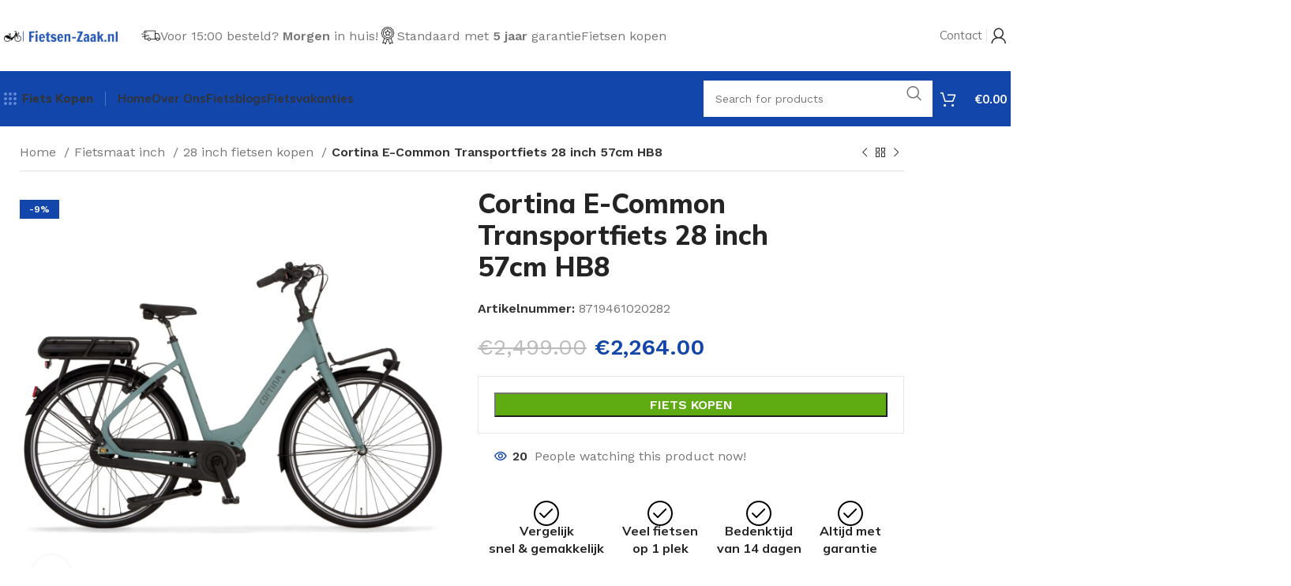

--- FILE ---
content_type: text/html; charset=UTF-8
request_url: https://fietsen-zaak.nl/product/cortina-e-common-transportfiets-28-inch-57cm-hb8/
body_size: 34338
content:
<!DOCTYPE html>
<html lang="nl-NL">
<head>
	<meta charset="UTF-8">
	<link rel="profile" href="https://gmpg.org/xfn/11">
	<link rel="pingback" href="https://fietsen-zaak.nl/xmlrpc.php">

	<meta name='robots' content='index, follow, max-image-preview:large, max-snippet:-1, max-video-preview:-1' />

	<!-- This site is optimized with the Yoast SEO plugin v26.8 - https://yoast.com/product/yoast-seo-wordpress/ -->
	<title>Cortina E-Common Transportfiets 28 inch 57cm HB8 - Fietsenzaak, 100% onafhankelijk. Fietsen-Zaak.nl</title>
	<link rel="canonical" href="https://fietsen-zaak.nl/product/cortina-e-common-transportfiets-28-inch-57cm-hb8/" />
	<meta property="og:locale" content="nl_NL" />
	<meta property="og:type" content="article" />
	<meta property="og:title" content="Cortina E-Common Transportfiets 28 inch 57cm HB8 - Fietsenzaak, 100% onafhankelijk. Fietsen-Zaak.nl" />
	<meta property="og:url" content="https://fietsen-zaak.nl/product/cortina-e-common-transportfiets-28-inch-57cm-hb8/" />
	<meta property="og:site_name" content="Fietsenzaak, 100% onafhankelijk. Fietsen-Zaak.nl" />
	<meta property="article:modified_time" content="2023-07-21T12:21:36+00:00" />
	<meta property="og:image" content="https://fietsen-zaak.nl/wp-content/uploads/2023/03/Cortina-E-Common-Transportfiets-28-inch-57cm-HB8-Fietsen-zaak.nl_.jpg" />
	<meta property="og:image:width" content="1534" />
	<meta property="og:image:height" content="1534" />
	<meta property="og:image:type" content="image/jpeg" />
	<meta name="twitter:card" content="summary_large_image" />
	<script type="application/ld+json" class="yoast-schema-graph">{"@context":"https://schema.org","@graph":[{"@type":"WebPage","@id":"https://fietsen-zaak.nl/product/cortina-e-common-transportfiets-28-inch-57cm-hb8/","url":"https://fietsen-zaak.nl/product/cortina-e-common-transportfiets-28-inch-57cm-hb8/","name":"Cortina E-Common Transportfiets 28 inch 57cm HB8 - Fietsenzaak, 100% onafhankelijk. Fietsen-Zaak.nl","isPartOf":{"@id":"https://fietsen-zaak.nl/#website"},"primaryImageOfPage":{"@id":"https://fietsen-zaak.nl/product/cortina-e-common-transportfiets-28-inch-57cm-hb8/#primaryimage"},"image":{"@id":"https://fietsen-zaak.nl/product/cortina-e-common-transportfiets-28-inch-57cm-hb8/#primaryimage"},"thumbnailUrl":"https://fietsen-zaak.nl/wp-content/uploads/2023/03/Cortina-E-Common-Transportfiets-28-inch-57cm-HB8-Fietsen-zaak.nl_.jpg","datePublished":"2023-03-03T10:43:50+00:00","dateModified":"2023-07-21T12:21:36+00:00","breadcrumb":{"@id":"https://fietsen-zaak.nl/product/cortina-e-common-transportfiets-28-inch-57cm-hb8/#breadcrumb"},"inLanguage":"nl-NL","potentialAction":[{"@type":"ReadAction","target":["https://fietsen-zaak.nl/product/cortina-e-common-transportfiets-28-inch-57cm-hb8/"]}]},{"@type":"ImageObject","inLanguage":"nl-NL","@id":"https://fietsen-zaak.nl/product/cortina-e-common-transportfiets-28-inch-57cm-hb8/#primaryimage","url":"https://fietsen-zaak.nl/wp-content/uploads/2023/03/Cortina-E-Common-Transportfiets-28-inch-57cm-HB8-Fietsen-zaak.nl_.jpg","contentUrl":"https://fietsen-zaak.nl/wp-content/uploads/2023/03/Cortina-E-Common-Transportfiets-28-inch-57cm-HB8-Fietsen-zaak.nl_.jpg","width":1534,"height":1534,"caption":"Cortina E-Common Transportfiets 28 inch 57cm HB8 - Fietsen-zaak.nl"},{"@type":"BreadcrumbList","@id":"https://fietsen-zaak.nl/product/cortina-e-common-transportfiets-28-inch-57cm-hb8/#breadcrumb","itemListElement":[{"@type":"ListItem","position":1,"name":"Home","item":"https://fietsen-zaak.nl/"},{"@type":"ListItem","position":2,"name":"Fiets kopen","item":"https://fietsen-zaak.nl/fiets-kopen/"},{"@type":"ListItem","position":3,"name":"Cortina E-Common Transportfiets 28 inch 57cm HB8"}]},{"@type":"WebSite","@id":"https://fietsen-zaak.nl/#website","url":"https://fietsen-zaak.nl/","name":"Fietsenzaak, 100% onafhankelijk. Fietsen-Zaak.nl","description":"Fietsenzaak of fietsenwinkel van Nederland en Belgi&euml;","publisher":{"@id":"https://fietsen-zaak.nl/#organization"},"potentialAction":[{"@type":"SearchAction","target":{"@type":"EntryPoint","urlTemplate":"https://fietsen-zaak.nl/?s={search_term_string}"},"query-input":{"@type":"PropertyValueSpecification","valueRequired":true,"valueName":"search_term_string"}}],"inLanguage":"nl-NL"},{"@type":"Organization","@id":"https://fietsen-zaak.nl/#organization","name":"Fietsenzaak, 100% onafhankelijk. Fietsen-Zaak.nl","url":"https://fietsen-zaak.nl/","logo":{"@type":"ImageObject","inLanguage":"nl-NL","@id":"https://fietsen-zaak.nl/#/schema/logo/image/","url":"https://fietsen-zaak.nl/wp-content/uploads/2021/09/cropped-fietsen-zaak.nl_.png","contentUrl":"https://fietsen-zaak.nl/wp-content/uploads/2021/09/cropped-fietsen-zaak.nl_.png","width":1500,"height":145,"caption":"Fietsenzaak, 100% onafhankelijk. Fietsen-Zaak.nl"},"image":{"@id":"https://fietsen-zaak.nl/#/schema/logo/image/"}}]}</script>
	<!-- / Yoast SEO plugin. -->


<link rel='dns-prefetch' href='//fonts.googleapis.com' />
<link rel="alternate" type="application/rss+xml" title="Fietsenzaak, 100% onafhankelijk. Fietsen-Zaak.nl &raquo; feed" href="https://fietsen-zaak.nl/feed/" />
<link rel="alternate" type="application/rss+xml" title="Fietsenzaak, 100% onafhankelijk. Fietsen-Zaak.nl &raquo; reacties feed" href="https://fietsen-zaak.nl/comments/feed/" />
<link rel="alternate" title="oEmbed (JSON)" type="application/json+oembed" href="https://fietsen-zaak.nl/wp-json/oembed/1.0/embed?url=https%3A%2F%2Ffietsen-zaak.nl%2Fproduct%2Fcortina-e-common-transportfiets-28-inch-57cm-hb8%2F" />
<link rel="alternate" title="oEmbed (XML)" type="text/xml+oembed" href="https://fietsen-zaak.nl/wp-json/oembed/1.0/embed?url=https%3A%2F%2Ffietsen-zaak.nl%2Fproduct%2Fcortina-e-common-transportfiets-28-inch-57cm-hb8%2F&#038;format=xml" />
<style id='wp-img-auto-sizes-contain-inline-css' type='text/css'>
img:is([sizes=auto i],[sizes^="auto," i]){contain-intrinsic-size:3000px 1500px}
/*# sourceURL=wp-img-auto-sizes-contain-inline-css */
</style>
<link rel='stylesheet' id='wp-block-library-css' href='https://fietsen-zaak.nl/wp-includes/css/dist/block-library/style.min.css?ver=6.9' type='text/css' media='all' />
<style id='classic-theme-styles-inline-css' type='text/css'>
/*! This file is auto-generated */
.wp-block-button__link{color:#fff;background-color:#32373c;border-radius:9999px;box-shadow:none;text-decoration:none;padding:calc(.667em + 2px) calc(1.333em + 2px);font-size:1.125em}.wp-block-file__button{background:#32373c;color:#fff;text-decoration:none}
/*# sourceURL=/wp-includes/css/classic-themes.min.css */
</style>
<style id='global-styles-inline-css' type='text/css'>
:root{--wp--preset--aspect-ratio--square: 1;--wp--preset--aspect-ratio--4-3: 4/3;--wp--preset--aspect-ratio--3-4: 3/4;--wp--preset--aspect-ratio--3-2: 3/2;--wp--preset--aspect-ratio--2-3: 2/3;--wp--preset--aspect-ratio--16-9: 16/9;--wp--preset--aspect-ratio--9-16: 9/16;--wp--preset--color--black: #000000;--wp--preset--color--cyan-bluish-gray: #abb8c3;--wp--preset--color--white: #ffffff;--wp--preset--color--pale-pink: #f78da7;--wp--preset--color--vivid-red: #cf2e2e;--wp--preset--color--luminous-vivid-orange: #ff6900;--wp--preset--color--luminous-vivid-amber: #fcb900;--wp--preset--color--light-green-cyan: #7bdcb5;--wp--preset--color--vivid-green-cyan: #00d084;--wp--preset--color--pale-cyan-blue: #8ed1fc;--wp--preset--color--vivid-cyan-blue: #0693e3;--wp--preset--color--vivid-purple: #9b51e0;--wp--preset--gradient--vivid-cyan-blue-to-vivid-purple: linear-gradient(135deg,rgb(6,147,227) 0%,rgb(155,81,224) 100%);--wp--preset--gradient--light-green-cyan-to-vivid-green-cyan: linear-gradient(135deg,rgb(122,220,180) 0%,rgb(0,208,130) 100%);--wp--preset--gradient--luminous-vivid-amber-to-luminous-vivid-orange: linear-gradient(135deg,rgb(252,185,0) 0%,rgb(255,105,0) 100%);--wp--preset--gradient--luminous-vivid-orange-to-vivid-red: linear-gradient(135deg,rgb(255,105,0) 0%,rgb(207,46,46) 100%);--wp--preset--gradient--very-light-gray-to-cyan-bluish-gray: linear-gradient(135deg,rgb(238,238,238) 0%,rgb(169,184,195) 100%);--wp--preset--gradient--cool-to-warm-spectrum: linear-gradient(135deg,rgb(74,234,220) 0%,rgb(151,120,209) 20%,rgb(207,42,186) 40%,rgb(238,44,130) 60%,rgb(251,105,98) 80%,rgb(254,248,76) 100%);--wp--preset--gradient--blush-light-purple: linear-gradient(135deg,rgb(255,206,236) 0%,rgb(152,150,240) 100%);--wp--preset--gradient--blush-bordeaux: linear-gradient(135deg,rgb(254,205,165) 0%,rgb(254,45,45) 50%,rgb(107,0,62) 100%);--wp--preset--gradient--luminous-dusk: linear-gradient(135deg,rgb(255,203,112) 0%,rgb(199,81,192) 50%,rgb(65,88,208) 100%);--wp--preset--gradient--pale-ocean: linear-gradient(135deg,rgb(255,245,203) 0%,rgb(182,227,212) 50%,rgb(51,167,181) 100%);--wp--preset--gradient--electric-grass: linear-gradient(135deg,rgb(202,248,128) 0%,rgb(113,206,126) 100%);--wp--preset--gradient--midnight: linear-gradient(135deg,rgb(2,3,129) 0%,rgb(40,116,252) 100%);--wp--preset--font-size--small: 13px;--wp--preset--font-size--medium: 20px;--wp--preset--font-size--large: 36px;--wp--preset--font-size--x-large: 42px;--wp--preset--spacing--20: 0.44rem;--wp--preset--spacing--30: 0.67rem;--wp--preset--spacing--40: 1rem;--wp--preset--spacing--50: 1.5rem;--wp--preset--spacing--60: 2.25rem;--wp--preset--spacing--70: 3.38rem;--wp--preset--spacing--80: 5.06rem;--wp--preset--shadow--natural: 6px 6px 9px rgba(0, 0, 0, 0.2);--wp--preset--shadow--deep: 12px 12px 50px rgba(0, 0, 0, 0.4);--wp--preset--shadow--sharp: 6px 6px 0px rgba(0, 0, 0, 0.2);--wp--preset--shadow--outlined: 6px 6px 0px -3px rgb(255, 255, 255), 6px 6px rgb(0, 0, 0);--wp--preset--shadow--crisp: 6px 6px 0px rgb(0, 0, 0);}:where(.is-layout-flex){gap: 0.5em;}:where(.is-layout-grid){gap: 0.5em;}body .is-layout-flex{display: flex;}.is-layout-flex{flex-wrap: wrap;align-items: center;}.is-layout-flex > :is(*, div){margin: 0;}body .is-layout-grid{display: grid;}.is-layout-grid > :is(*, div){margin: 0;}:where(.wp-block-columns.is-layout-flex){gap: 2em;}:where(.wp-block-columns.is-layout-grid){gap: 2em;}:where(.wp-block-post-template.is-layout-flex){gap: 1.25em;}:where(.wp-block-post-template.is-layout-grid){gap: 1.25em;}.has-black-color{color: var(--wp--preset--color--black) !important;}.has-cyan-bluish-gray-color{color: var(--wp--preset--color--cyan-bluish-gray) !important;}.has-white-color{color: var(--wp--preset--color--white) !important;}.has-pale-pink-color{color: var(--wp--preset--color--pale-pink) !important;}.has-vivid-red-color{color: var(--wp--preset--color--vivid-red) !important;}.has-luminous-vivid-orange-color{color: var(--wp--preset--color--luminous-vivid-orange) !important;}.has-luminous-vivid-amber-color{color: var(--wp--preset--color--luminous-vivid-amber) !important;}.has-light-green-cyan-color{color: var(--wp--preset--color--light-green-cyan) !important;}.has-vivid-green-cyan-color{color: var(--wp--preset--color--vivid-green-cyan) !important;}.has-pale-cyan-blue-color{color: var(--wp--preset--color--pale-cyan-blue) !important;}.has-vivid-cyan-blue-color{color: var(--wp--preset--color--vivid-cyan-blue) !important;}.has-vivid-purple-color{color: var(--wp--preset--color--vivid-purple) !important;}.has-black-background-color{background-color: var(--wp--preset--color--black) !important;}.has-cyan-bluish-gray-background-color{background-color: var(--wp--preset--color--cyan-bluish-gray) !important;}.has-white-background-color{background-color: var(--wp--preset--color--white) !important;}.has-pale-pink-background-color{background-color: var(--wp--preset--color--pale-pink) !important;}.has-vivid-red-background-color{background-color: var(--wp--preset--color--vivid-red) !important;}.has-luminous-vivid-orange-background-color{background-color: var(--wp--preset--color--luminous-vivid-orange) !important;}.has-luminous-vivid-amber-background-color{background-color: var(--wp--preset--color--luminous-vivid-amber) !important;}.has-light-green-cyan-background-color{background-color: var(--wp--preset--color--light-green-cyan) !important;}.has-vivid-green-cyan-background-color{background-color: var(--wp--preset--color--vivid-green-cyan) !important;}.has-pale-cyan-blue-background-color{background-color: var(--wp--preset--color--pale-cyan-blue) !important;}.has-vivid-cyan-blue-background-color{background-color: var(--wp--preset--color--vivid-cyan-blue) !important;}.has-vivid-purple-background-color{background-color: var(--wp--preset--color--vivid-purple) !important;}.has-black-border-color{border-color: var(--wp--preset--color--black) !important;}.has-cyan-bluish-gray-border-color{border-color: var(--wp--preset--color--cyan-bluish-gray) !important;}.has-white-border-color{border-color: var(--wp--preset--color--white) !important;}.has-pale-pink-border-color{border-color: var(--wp--preset--color--pale-pink) !important;}.has-vivid-red-border-color{border-color: var(--wp--preset--color--vivid-red) !important;}.has-luminous-vivid-orange-border-color{border-color: var(--wp--preset--color--luminous-vivid-orange) !important;}.has-luminous-vivid-amber-border-color{border-color: var(--wp--preset--color--luminous-vivid-amber) !important;}.has-light-green-cyan-border-color{border-color: var(--wp--preset--color--light-green-cyan) !important;}.has-vivid-green-cyan-border-color{border-color: var(--wp--preset--color--vivid-green-cyan) !important;}.has-pale-cyan-blue-border-color{border-color: var(--wp--preset--color--pale-cyan-blue) !important;}.has-vivid-cyan-blue-border-color{border-color: var(--wp--preset--color--vivid-cyan-blue) !important;}.has-vivid-purple-border-color{border-color: var(--wp--preset--color--vivid-purple) !important;}.has-vivid-cyan-blue-to-vivid-purple-gradient-background{background: var(--wp--preset--gradient--vivid-cyan-blue-to-vivid-purple) !important;}.has-light-green-cyan-to-vivid-green-cyan-gradient-background{background: var(--wp--preset--gradient--light-green-cyan-to-vivid-green-cyan) !important;}.has-luminous-vivid-amber-to-luminous-vivid-orange-gradient-background{background: var(--wp--preset--gradient--luminous-vivid-amber-to-luminous-vivid-orange) !important;}.has-luminous-vivid-orange-to-vivid-red-gradient-background{background: var(--wp--preset--gradient--luminous-vivid-orange-to-vivid-red) !important;}.has-very-light-gray-to-cyan-bluish-gray-gradient-background{background: var(--wp--preset--gradient--very-light-gray-to-cyan-bluish-gray) !important;}.has-cool-to-warm-spectrum-gradient-background{background: var(--wp--preset--gradient--cool-to-warm-spectrum) !important;}.has-blush-light-purple-gradient-background{background: var(--wp--preset--gradient--blush-light-purple) !important;}.has-blush-bordeaux-gradient-background{background: var(--wp--preset--gradient--blush-bordeaux) !important;}.has-luminous-dusk-gradient-background{background: var(--wp--preset--gradient--luminous-dusk) !important;}.has-pale-ocean-gradient-background{background: var(--wp--preset--gradient--pale-ocean) !important;}.has-electric-grass-gradient-background{background: var(--wp--preset--gradient--electric-grass) !important;}.has-midnight-gradient-background{background: var(--wp--preset--gradient--midnight) !important;}.has-small-font-size{font-size: var(--wp--preset--font-size--small) !important;}.has-medium-font-size{font-size: var(--wp--preset--font-size--medium) !important;}.has-large-font-size{font-size: var(--wp--preset--font-size--large) !important;}.has-x-large-font-size{font-size: var(--wp--preset--font-size--x-large) !important;}
:where(.wp-block-post-template.is-layout-flex){gap: 1.25em;}:where(.wp-block-post-template.is-layout-grid){gap: 1.25em;}
:where(.wp-block-term-template.is-layout-flex){gap: 1.25em;}:where(.wp-block-term-template.is-layout-grid){gap: 1.25em;}
:where(.wp-block-columns.is-layout-flex){gap: 2em;}:where(.wp-block-columns.is-layout-grid){gap: 2em;}
:root :where(.wp-block-pullquote){font-size: 1.5em;line-height: 1.6;}
/*# sourceURL=global-styles-inline-css */
</style>
<style id='woocommerce-inline-inline-css' type='text/css'>
.woocommerce form .form-row .required { visibility: visible; }
/*# sourceURL=woocommerce-inline-inline-css */
</style>
<link rel='stylesheet' id='elementor-icons-css' href='https://fietsen-zaak.nl/wp-content/plugins/elementor/assets/lib/eicons/css/elementor-icons.min.css?ver=5.46.0' type='text/css' media='all' />
<link rel='stylesheet' id='elementor-frontend-css' href='https://fietsen-zaak.nl/wp-content/plugins/elementor/assets/css/frontend.min.css?ver=3.34.3' type='text/css' media='all' />
<link rel='stylesheet' id='elementor-post-6-css' href='https://fietsen-zaak.nl/wp-content/uploads/elementor/css/post-6.css?ver=1769474176' type='text/css' media='all' />
<link rel='stylesheet' id='elementor-pro-css' href='https://fietsen-zaak.nl/wp-content/plugins/elementor-pro/assets/css/frontend.min.css?ver=3.19.0' type='text/css' media='all' />
<link rel='stylesheet' id='bootstrap-css' href='https://fietsen-zaak.nl/wp-content/themes/woodmart/css/bootstrap-light.min.css?ver=7.4.2' type='text/css' media='all' />
<link rel='stylesheet' id='woodmart-style-css' href='https://fietsen-zaak.nl/wp-content/themes/woodmart/css/parts/base.min.css?ver=7.4.2' type='text/css' media='all' />
<link rel='stylesheet' id='wd-widget-recent-post-comments-css' href='https://fietsen-zaak.nl/wp-content/themes/woodmart/css/parts/widget-recent-post-comments.min.css?ver=7.4.2' type='text/css' media='all' />
<link rel='stylesheet' id='wd-widget-wd-recent-posts-css' href='https://fietsen-zaak.nl/wp-content/themes/woodmart/css/parts/widget-wd-recent-posts.min.css?ver=7.4.2' type='text/css' media='all' />
<link rel='stylesheet' id='wd-widget-nav-css' href='https://fietsen-zaak.nl/wp-content/themes/woodmart/css/parts/widget-nav.min.css?ver=7.4.2' type='text/css' media='all' />
<link rel='stylesheet' id='wd-widget-wd-layered-nav-css' href='https://fietsen-zaak.nl/wp-content/themes/woodmart/css/parts/woo-widget-wd-layered-nav.min.css?ver=7.4.2' type='text/css' media='all' />
<link rel='stylesheet' id='wd-woo-mod-swatches-base-css' href='https://fietsen-zaak.nl/wp-content/themes/woodmart/css/parts/woo-mod-swatches-base.min.css?ver=7.4.2' type='text/css' media='all' />
<link rel='stylesheet' id='wd-woo-mod-swatches-filter-css' href='https://fietsen-zaak.nl/wp-content/themes/woodmart/css/parts/woo-mod-swatches-filter.min.css?ver=7.4.2' type='text/css' media='all' />
<link rel='stylesheet' id='wd-widget-product-cat-css' href='https://fietsen-zaak.nl/wp-content/themes/woodmart/css/parts/woo-widget-product-cat.min.css?ver=7.4.2' type='text/css' media='all' />
<link rel='stylesheet' id='wd-widget-product-list-css' href='https://fietsen-zaak.nl/wp-content/themes/woodmart/css/parts/woo-widget-product-list.min.css?ver=7.4.2' type='text/css' media='all' />
<link rel='stylesheet' id='wd-widget-slider-price-filter-css' href='https://fietsen-zaak.nl/wp-content/themes/woodmart/css/parts/woo-widget-slider-price-filter.min.css?ver=7.4.2' type='text/css' media='all' />
<link rel='stylesheet' id='wd-wp-gutenberg-css' href='https://fietsen-zaak.nl/wp-content/themes/woodmart/css/parts/wp-gutenberg.min.css?ver=7.4.2' type='text/css' media='all' />
<link rel='stylesheet' id='wd-elementor-base-css' href='https://fietsen-zaak.nl/wp-content/themes/woodmart/css/parts/int-elem-base.min.css?ver=7.4.2' type='text/css' media='all' />
<link rel='stylesheet' id='wd-elementor-pro-base-css' href='https://fietsen-zaak.nl/wp-content/themes/woodmart/css/parts/int-elementor-pro.min.css?ver=7.4.2' type='text/css' media='all' />
<link rel='stylesheet' id='wd-woocommerce-base-css' href='https://fietsen-zaak.nl/wp-content/themes/woodmart/css/parts/woocommerce-base.min.css?ver=7.4.2' type='text/css' media='all' />
<link rel='stylesheet' id='wd-mod-star-rating-css' href='https://fietsen-zaak.nl/wp-content/themes/woodmart/css/parts/mod-star-rating.min.css?ver=7.4.2' type='text/css' media='all' />
<link rel='stylesheet' id='wd-woo-el-track-order-css' href='https://fietsen-zaak.nl/wp-content/themes/woodmart/css/parts/woo-el-track-order.min.css?ver=7.4.2' type='text/css' media='all' />
<link rel='stylesheet' id='wd-woo-gutenberg-css' href='https://fietsen-zaak.nl/wp-content/themes/woodmart/css/parts/woo-gutenberg.min.css?ver=7.4.2' type='text/css' media='all' />
<link rel='stylesheet' id='wd-woo-mod-quantity-css' href='https://fietsen-zaak.nl/wp-content/themes/woodmart/css/parts/woo-mod-quantity.min.css?ver=7.4.2' type='text/css' media='all' />
<link rel='stylesheet' id='wd-woo-opt-free-progress-bar-css' href='https://fietsen-zaak.nl/wp-content/themes/woodmart/css/parts/woo-opt-free-progress-bar.min.css?ver=7.4.2' type='text/css' media='all' />
<link rel='stylesheet' id='wd-woo-mod-progress-bar-css' href='https://fietsen-zaak.nl/wp-content/themes/woodmart/css/parts/woo-mod-progress-bar.min.css?ver=7.4.2' type='text/css' media='all' />
<link rel='stylesheet' id='wd-woo-single-prod-el-base-css' href='https://fietsen-zaak.nl/wp-content/themes/woodmart/css/parts/woo-single-prod-el-base.min.css?ver=7.4.2' type='text/css' media='all' />
<link rel='stylesheet' id='wd-woo-mod-stock-status-css' href='https://fietsen-zaak.nl/wp-content/themes/woodmart/css/parts/woo-mod-stock-status.min.css?ver=7.4.2' type='text/css' media='all' />
<link rel='stylesheet' id='wd-woo-mod-shop-attributes-css' href='https://fietsen-zaak.nl/wp-content/themes/woodmart/css/parts/woo-mod-shop-attributes.min.css?ver=7.4.2' type='text/css' media='all' />
<link rel='stylesheet' id='wd-header-base-css' href='https://fietsen-zaak.nl/wp-content/themes/woodmart/css/parts/header-base.min.css?ver=7.4.2' type='text/css' media='all' />
<link rel='stylesheet' id='wd-mod-tools-css' href='https://fietsen-zaak.nl/wp-content/themes/woodmart/css/parts/mod-tools.min.css?ver=7.4.2' type='text/css' media='all' />
<link rel='stylesheet' id='wd-header-elements-base-css' href='https://fietsen-zaak.nl/wp-content/themes/woodmart/css/parts/header-el-base.min.css?ver=7.4.2' type='text/css' media='all' />
<link rel='stylesheet' id='wd-info-box-css' href='https://fietsen-zaak.nl/wp-content/themes/woodmart/css/parts/el-info-box.min.css?ver=7.4.2' type='text/css' media='all' />
<link rel='stylesheet' id='wd-woo-mod-login-form-css' href='https://fietsen-zaak.nl/wp-content/themes/woodmart/css/parts/woo-mod-login-form.min.css?ver=7.4.2' type='text/css' media='all' />
<link rel='stylesheet' id='wd-header-my-account-css' href='https://fietsen-zaak.nl/wp-content/themes/woodmart/css/parts/header-el-my-account.min.css?ver=7.4.2' type='text/css' media='all' />
<link rel='stylesheet' id='wd-dropdown-aside-css' href='https://fietsen-zaak.nl/wp-content/themes/woodmart/css/parts/mod-dropdown-aside.min.css?ver=7.4.2' type='text/css' media='all' />
<link rel='stylesheet' id='wd-header-search-css' href='https://fietsen-zaak.nl/wp-content/themes/woodmart/css/parts/header-el-search.min.css?ver=7.4.2' type='text/css' media='all' />
<link rel='stylesheet' id='wd-header-search-form-css' href='https://fietsen-zaak.nl/wp-content/themes/woodmart/css/parts/header-el-search-form.min.css?ver=7.4.2' type='text/css' media='all' />
<link rel='stylesheet' id='wd-wd-search-form-css' href='https://fietsen-zaak.nl/wp-content/themes/woodmart/css/parts/wd-search-form.min.css?ver=7.4.2' type='text/css' media='all' />
<link rel='stylesheet' id='wd-header-cart-side-css' href='https://fietsen-zaak.nl/wp-content/themes/woodmart/css/parts/header-el-cart-side.min.css?ver=7.4.2' type='text/css' media='all' />
<link rel='stylesheet' id='wd-header-cart-css' href='https://fietsen-zaak.nl/wp-content/themes/woodmart/css/parts/header-el-cart.min.css?ver=7.4.2' type='text/css' media='all' />
<link rel='stylesheet' id='wd-widget-shopping-cart-css' href='https://fietsen-zaak.nl/wp-content/themes/woodmart/css/parts/woo-widget-shopping-cart.min.css?ver=7.4.2' type='text/css' media='all' />
<link rel='stylesheet' id='wd-header-mobile-nav-dropdown-css' href='https://fietsen-zaak.nl/wp-content/themes/woodmart/css/parts/header-el-mobile-nav-dropdown.min.css?ver=7.4.2' type='text/css' media='all' />
<link rel='stylesheet' id='wd-wd-search-results-css' href='https://fietsen-zaak.nl/wp-content/themes/woodmart/css/parts/wd-search-results.min.css?ver=7.4.2' type='text/css' media='all' />
<link rel='stylesheet' id='wd-woo-single-prod-builder-css' href='https://fietsen-zaak.nl/wp-content/themes/woodmart/css/parts/woo-single-prod-builder.min.css?ver=7.4.2' type='text/css' media='all' />
<link rel='stylesheet' id='wd-woo-single-prod-el-navigation-css' href='https://fietsen-zaak.nl/wp-content/themes/woodmart/css/parts/woo-single-prod-el-navigation.min.css?ver=7.4.2' type='text/css' media='all' />
<link rel='stylesheet' id='wd-woo-single-prod-el-gallery-css' href='https://fietsen-zaak.nl/wp-content/themes/woodmart/css/parts/woo-single-prod-el-gallery.min.css?ver=7.4.2' type='text/css' media='all' />
<link rel='stylesheet' id='wd-woo-single-prod-el-gallery-opt-thumb-left-desktop-css' href='https://fietsen-zaak.nl/wp-content/themes/woodmart/css/parts/woo-single-prod-el-gallery-opt-thumb-left-desktop.min.css?ver=7.4.2' type='text/css' media='all' />
<link rel='stylesheet' id='wd-swiper-css' href='https://fietsen-zaak.nl/wp-content/themes/woodmart/css/parts/lib-swiper.min.css?ver=7.4.2' type='text/css' media='all' />
<link rel='stylesheet' id='wd-woo-mod-product-labels-css' href='https://fietsen-zaak.nl/wp-content/themes/woodmart/css/parts/woo-mod-product-labels.min.css?ver=7.4.2' type='text/css' media='all' />
<link rel='stylesheet' id='wd-woo-mod-product-labels-rect-css' href='https://fietsen-zaak.nl/wp-content/themes/woodmart/css/parts/woo-mod-product-labels-rect.min.css?ver=7.4.2' type='text/css' media='all' />
<link rel='stylesheet' id='wd-swiper-arrows-css' href='https://fietsen-zaak.nl/wp-content/themes/woodmart/css/parts/lib-swiper-arrows.min.css?ver=7.4.2' type='text/css' media='all' />
<link rel='stylesheet' id='wd-photoswipe-css' href='https://fietsen-zaak.nl/wp-content/themes/woodmart/css/parts/lib-photoswipe.min.css?ver=7.4.2' type='text/css' media='all' />
<link rel='stylesheet' id='wd-woo-mod-product-count-css' href='https://fietsen-zaak.nl/wp-content/themes/woodmart/css/parts/woo-mod-product-count.min.css?ver=7.4.2' type='text/css' media='all' />
<link rel='stylesheet' id='wd-woo-opt-visits-count-css' href='https://fietsen-zaak.nl/wp-content/themes/woodmart/css/parts/woo-opt-visits-count.min.css?ver=7.4.2' type='text/css' media='all' />
<link rel='stylesheet' id='wd-section-title-css' href='https://fietsen-zaak.nl/wp-content/themes/woodmart/css/parts/el-section-title.min.css?ver=7.4.2' type='text/css' media='all' />
<link rel='stylesheet' id='wd-section-title-style-under-and-over-css' href='https://fietsen-zaak.nl/wp-content/themes/woodmart/css/parts/el-section-title-style-under-and-over.min.css?ver=7.4.2' type='text/css' media='all' />
<link rel='stylesheet' id='wd-woo-prod-loop-small-css' href='https://fietsen-zaak.nl/wp-content/themes/woodmart/css/parts/woo-prod-loop-small.min.css?ver=7.4.2' type='text/css' media='all' />
<link rel='stylesheet' id='wd-bordered-product-css' href='https://fietsen-zaak.nl/wp-content/themes/woodmart/css/parts/woo-opt-bordered-product.min.css?ver=7.4.2' type='text/css' media='all' />
<link rel='stylesheet' id='wd-woo-opt-title-limit-css' href='https://fietsen-zaak.nl/wp-content/themes/woodmart/css/parts/woo-opt-title-limit.min.css?ver=7.4.2' type='text/css' media='all' />
<link rel='stylesheet' id='wd-banner-css' href='https://fietsen-zaak.nl/wp-content/themes/woodmart/css/parts/el-banner.min.css?ver=7.4.2' type='text/css' media='all' />
<link rel='stylesheet' id='wd-banner-btn-hover-css' href='https://fietsen-zaak.nl/wp-content/themes/woodmart/css/parts/el-banner-btn-hover.min.css?ver=7.4.2' type='text/css' media='all' />
<link rel='stylesheet' id='wd-lazy-loading-css' href='https://fietsen-zaak.nl/wp-content/themes/woodmart/css/parts/opt-lazy-load.min.css?ver=7.4.2' type='text/css' media='all' />
<link rel='stylesheet' id='wd-woo-categories-loop-layout-masonry-css' href='https://fietsen-zaak.nl/wp-content/themes/woodmart/css/parts/woo-categories-loop-layout-masonry.min.css?ver=7.4.2' type='text/css' media='all' />
<link rel='stylesheet' id='wd-categories-loop-css' href='https://fietsen-zaak.nl/wp-content/themes/woodmart/css/parts/woo-categories-loop-old.min.css?ver=7.4.2' type='text/css' media='all' />
<link rel='stylesheet' id='wd-widget-collapse-css' href='https://fietsen-zaak.nl/wp-content/themes/woodmart/css/parts/opt-widget-collapse.min.css?ver=7.4.2' type='text/css' media='all' />
<link rel='stylesheet' id='wd-footer-base-css' href='https://fietsen-zaak.nl/wp-content/themes/woodmart/css/parts/footer-base.min.css?ver=7.4.2' type='text/css' media='all' />
<link rel='stylesheet' id='wd-text-block-css' href='https://fietsen-zaak.nl/wp-content/themes/woodmart/css/parts/el-text-block.min.css?ver=7.4.2' type='text/css' media='all' />
<link rel='stylesheet' id='wd-list-css' href='https://fietsen-zaak.nl/wp-content/themes/woodmart/css/parts/el-list.min.css?ver=7.4.2' type='text/css' media='all' />
<link rel='stylesheet' id='wd-social-icons-css' href='https://fietsen-zaak.nl/wp-content/themes/woodmart/css/parts/el-social-icons.min.css?ver=7.4.2' type='text/css' media='all' />
<link rel='stylesheet' id='wd-scroll-top-css' href='https://fietsen-zaak.nl/wp-content/themes/woodmart/css/parts/opt-scrolltotop.min.css?ver=7.4.2' type='text/css' media='all' />
<link rel='stylesheet' id='wd-header-my-account-sidebar-css' href='https://fietsen-zaak.nl/wp-content/themes/woodmart/css/parts/header-el-my-account-sidebar.min.css?ver=7.4.2' type='text/css' media='all' />
<link rel='stylesheet' id='wd-sticky-add-to-cart-css' href='https://fietsen-zaak.nl/wp-content/themes/woodmart/css/parts/woo-opt-sticky-add-to-cart.min.css?ver=7.4.2' type='text/css' media='all' />
<link rel='stylesheet' id='wd-woo-mod-quantity-overlap-css' href='https://fietsen-zaak.nl/wp-content/themes/woodmart/css/parts/woo-mod-quantity-overlap.min.css?ver=7.4.2' type='text/css' media='all' />
<link rel='stylesheet' id='wd-header-search-fullscreen-css' href='https://fietsen-zaak.nl/wp-content/themes/woodmart/css/parts/header-el-search-fullscreen-general.min.css?ver=7.4.2' type='text/css' media='all' />
<link rel='stylesheet' id='wd-header-search-fullscreen-2-css' href='https://fietsen-zaak.nl/wp-content/themes/woodmart/css/parts/header-el-search-fullscreen-2.min.css?ver=7.4.2' type='text/css' media='all' />
<link rel='stylesheet' id='wd-popular-requests-css' href='https://fietsen-zaak.nl/wp-content/themes/woodmart/css/parts/opt-popular-requests.min.css?ver=7.4.2' type='text/css' media='all' />
<link rel='stylesheet' id='wd-wd-search-cat-css' href='https://fietsen-zaak.nl/wp-content/themes/woodmart/css/parts/wd-search-cat.min.css?ver=7.4.2' type='text/css' media='all' />
<link rel='stylesheet' id='wd-bottom-toolbar-css' href='https://fietsen-zaak.nl/wp-content/themes/woodmart/css/parts/opt-bottom-toolbar.min.css?ver=7.4.2' type='text/css' media='all' />
<link rel='stylesheet' id='xts-google-fonts-css' href='https://fonts.googleapis.com/css?family=Work+Sans%3A400%2C600%7CMulish%3A400%2C600%2C700%2C800%7CLato%3A400%2C700&#038;ver=7.4.2' type='text/css' media='all' />
<link rel='stylesheet' id='elementor-gf-local-roboto-css' href='https://fietsen-zaak.nl/wp-content/uploads/elementor/google-fonts/css/roboto.css?ver=1742257287' type='text/css' media='all' />
<link rel='stylesheet' id='elementor-gf-local-robotoslab-css' href='https://fietsen-zaak.nl/wp-content/uploads/elementor/google-fonts/css/robotoslab.css?ver=1742257268' type='text/css' media='all' />
<script type="text/javascript" src="https://fietsen-zaak.nl/wp-includes/js/jquery/jquery.min.js?ver=3.7.1" id="jquery-core-js"></script>
<script type="text/javascript" src="https://fietsen-zaak.nl/wp-includes/js/jquery/jquery-migrate.min.js?ver=3.4.1" id="jquery-migrate-js"></script>
<script type="text/javascript" src="https://fietsen-zaak.nl/wp-content/plugins/woocommerce/assets/js/jquery-blockui/jquery.blockUI.min.js?ver=2.7.0-wc.10.4.3" id="wc-jquery-blockui-js" defer="defer" data-wp-strategy="defer"></script>
<script type="text/javascript" id="wc-add-to-cart-js-extra">
/* <![CDATA[ */
var wc_add_to_cart_params = {"ajax_url":"/wp-admin/admin-ajax.php","wc_ajax_url":"/?wc-ajax=%%endpoint%%","i18n_view_cart":"Bekijk winkelwagen","cart_url":"https://fietsen-zaak.nl","is_cart":"","cart_redirect_after_add":"no"};
//# sourceURL=wc-add-to-cart-js-extra
/* ]]> */
</script>
<script type="text/javascript" src="https://fietsen-zaak.nl/wp-content/plugins/woocommerce/assets/js/frontend/add-to-cart.min.js?ver=10.4.3" id="wc-add-to-cart-js" defer="defer" data-wp-strategy="defer"></script>
<script type="text/javascript" src="https://fietsen-zaak.nl/wp-content/plugins/woocommerce/assets/js/zoom/jquery.zoom.min.js?ver=1.7.21-wc.10.4.3" id="wc-zoom-js" defer="defer" data-wp-strategy="defer"></script>
<script type="text/javascript" id="wc-single-product-js-extra">
/* <![CDATA[ */
var wc_single_product_params = {"i18n_required_rating_text":"Selecteer een waardering","i18n_rating_options":["1 of 5 stars","2 of 5 stars","3 of 5 stars","4 of 5 stars","5 of 5 stars"],"i18n_product_gallery_trigger_text":"View full-screen image gallery","review_rating_required":"yes","flexslider":{"rtl":false,"animation":"slide","smoothHeight":true,"directionNav":false,"controlNav":"thumbnails","slideshow":false,"animationSpeed":500,"animationLoop":false,"allowOneSlide":false},"zoom_enabled":"","zoom_options":[],"photoswipe_enabled":"","photoswipe_options":{"shareEl":false,"closeOnScroll":false,"history":false,"hideAnimationDuration":0,"showAnimationDuration":0},"flexslider_enabled":""};
//# sourceURL=wc-single-product-js-extra
/* ]]> */
</script>
<script type="text/javascript" src="https://fietsen-zaak.nl/wp-content/plugins/woocommerce/assets/js/frontend/single-product.min.js?ver=10.4.3" id="wc-single-product-js" defer="defer" data-wp-strategy="defer"></script>
<script type="text/javascript" src="https://fietsen-zaak.nl/wp-content/plugins/woocommerce/assets/js/js-cookie/js.cookie.min.js?ver=2.1.4-wc.10.4.3" id="wc-js-cookie-js" defer="defer" data-wp-strategy="defer"></script>
<script type="text/javascript" id="woocommerce-js-extra">
/* <![CDATA[ */
var woocommerce_params = {"ajax_url":"/wp-admin/admin-ajax.php","wc_ajax_url":"/?wc-ajax=%%endpoint%%","i18n_password_show":"Show password","i18n_password_hide":"Hide password"};
//# sourceURL=woocommerce-js-extra
/* ]]> */
</script>
<script type="text/javascript" src="https://fietsen-zaak.nl/wp-content/plugins/woocommerce/assets/js/frontend/woocommerce.min.js?ver=10.4.3" id="woocommerce-js" defer="defer" data-wp-strategy="defer"></script>
<script type="text/javascript" src="https://fietsen-zaak.nl/wp-content/themes/woodmart/js/libs/device.min.js?ver=7.4.2" id="wd-device-library-js"></script>
<script type="text/javascript" src="https://fietsen-zaak.nl/wp-content/themes/woodmart/js/scripts/global/scrollBar.min.js?ver=7.4.2" id="wd-scrollbar-js"></script>
<link rel="https://api.w.org/" href="https://fietsen-zaak.nl/wp-json/" /><link rel="alternate" title="JSON" type="application/json" href="https://fietsen-zaak.nl/wp-json/wp/v2/product/8190" /><link rel="EditURI" type="application/rsd+xml" title="RSD" href="https://fietsen-zaak.nl/xmlrpc.php?rsd" />
<meta name="generator" content="WordPress 6.9" />
<meta name="generator" content="WooCommerce 10.4.3" />
<link rel='shortlink' href='https://fietsen-zaak.nl/?p=8190' />
					<meta name="viewport" content="width=device-width, initial-scale=1.0, maximum-scale=1.0, user-scalable=no">
										<noscript><style>.woocommerce-product-gallery{ opacity: 1 !important; }</style></noscript>
	<meta name="generator" content="Elementor 3.34.3; features: additional_custom_breakpoints; settings: css_print_method-external, google_font-enabled, font_display-auto">
<style type="text/css">.recentcomments a{display:inline !important;padding:0 !important;margin:0 !important;}</style>			<style>
				.e-con.e-parent:nth-of-type(n+4):not(.e-lazyloaded):not(.e-no-lazyload),
				.e-con.e-parent:nth-of-type(n+4):not(.e-lazyloaded):not(.e-no-lazyload) * {
					background-image: none !important;
				}
				@media screen and (max-height: 1024px) {
					.e-con.e-parent:nth-of-type(n+3):not(.e-lazyloaded):not(.e-no-lazyload),
					.e-con.e-parent:nth-of-type(n+3):not(.e-lazyloaded):not(.e-no-lazyload) * {
						background-image: none !important;
					}
				}
				@media screen and (max-height: 640px) {
					.e-con.e-parent:nth-of-type(n+2):not(.e-lazyloaded):not(.e-no-lazyload),
					.e-con.e-parent:nth-of-type(n+2):not(.e-lazyloaded):not(.e-no-lazyload) * {
						background-image: none !important;
					}
				}
			</style>
			<link rel="icon" href="https://fietsen-zaak.nl/wp-content/uploads/2021/09/cropped-Fietsenzaak-of-fietsenwinkel-32x32.png" sizes="32x32" />
<link rel="icon" href="https://fietsen-zaak.nl/wp-content/uploads/2021/09/cropped-Fietsenzaak-of-fietsenwinkel-192x192.png" sizes="192x192" />
<link rel="apple-touch-icon" href="https://fietsen-zaak.nl/wp-content/uploads/2021/09/cropped-Fietsenzaak-of-fietsenwinkel-180x180.png" />
<meta name="msapplication-TileImage" content="https://fietsen-zaak.nl/wp-content/uploads/2021/09/cropped-Fietsenzaak-of-fietsenwinkel-270x270.png" />
		<style type="text/css" id="wp-custom-css">
			.wd-price-unit {
    display: none;
}		</style>
		<style>
		
		</style>			<style id="wd-style-header_904566-css" data-type="wd-style-header_904566">
				:root{
	--wd-top-bar-h: 0.001px;
	--wd-top-bar-sm-h: 0.001px;
	--wd-top-bar-sticky-h: 0.001px;

	--wd-header-general-h: 90px;
	--wd-header-general-sm-h: 60px;
	--wd-header-general-sticky-h: 0.001px;

	--wd-header-bottom-h: 70px;
	--wd-header-bottom-sm-h: 62px;
	--wd-header-bottom-sticky-h: 70px;

	--wd-header-clone-h: 0.001px;
}



.whb-header-bottom .wd-dropdown {
	margin-top: 15px;
}

.whb-header-bottom .wd-dropdown:after {
	height: 25px;
}

.whb-sticked .whb-header-bottom .wd-dropdown:not(.sub-sub-menu) {
	margin-top: 15px;
}

.whb-sticked .whb-header-bottom .wd-dropdown:not(.sub-sub-menu):after {
	height: 25px;
}

.whb-header .whb-header-bottom .wd-header-cats {
	margin-top: -0px;
	margin-bottom: -0px;
	height: calc(100% + 0px);
}


@media (min-width: 1025px) {
	
		.whb-general-header-inner {
		height: 90px;
		max-height: 90px;
	}

		.whb-sticked .whb-general-header-inner {
		height: 60px;
		max-height: 60px;
	}
		
		.whb-header-bottom-inner {
		height: 70px;
		max-height: 70px;
	}

		.whb-sticked .whb-header-bottom-inner {
		height: 70px;
		max-height: 70px;
	}
		
	
	}

@media (max-width: 1024px) {
	
		.whb-general-header-inner {
		height: 60px;
		max-height: 60px;
	}
	
		.whb-header-bottom-inner {
		height: 62px;
		max-height: 62px;
	}
	
	
	}
		
.whb-9xybww0385rfvrrqkeke.info-box-wrapper div.wd-info-box {
	--ib-icon-sp: 10px;
}
.whb-qgef6597hnzdyzt4d6s0.info-box-wrapper div.wd-info-box {
	--ib-icon-sp: 10px;
}
.whb-pgpw53tud7ux4kagcrov.info-box-wrapper div.wd-info-box {
	--ib-icon-sp: 10px;
}
.whb-s62vgl37p052mdljwdfp .searchform {
	--wd-form-height: 46px;
}
.whb-s62vgl37p052mdljwdfp.wd-search-form.wd-header-search-form .searchform {
	--wd-form-bg: rgba(255, 255, 255, 1);
}
.whb-agekq5py2x6bca658nmc .searchform {
	--wd-form-height: 42px;
}
.whb-agekq5py2x6bca658nmc.wd-search-form.wd-header-search-form-mobile .searchform {
	--wd-form-bg: rgba(255, 255, 255, 1);
}
.whb-header-bottom {
	background-color: rgba(18, 70, 171, 1);
}
			</style>
						<style id="wd-style-theme_settings_default-css" data-type="wd-style-theme_settings_default">
				@font-face {
	font-weight: normal;
	font-style: normal;
	font-family: "woodmart-font";
	src: url("//fietsen-zaak.nl/wp-content/themes/woodmart/fonts/woodmart-font-1-400.woff2?v=7.4.2") format("woff2");
}

:root {
	--wd-header-banner-h: 40px;
	--wd-text-font: "Work Sans", Arial, Helvetica, sans-serif;
	--wd-text-font-weight: 400;
	--wd-text-color: #777777;
	--wd-text-font-size: 16px;
	--wd-title-font: "Mulish", Arial, Helvetica, sans-serif;
	--wd-title-font-weight: 700;
	--wd-title-color: #242424;
	--wd-entities-title-font: "Mulish", Arial, Helvetica, sans-serif;
	--wd-entities-title-font-weight: 700;
	--wd-entities-title-transform: none;
	--wd-entities-title-color: rgb(36,36,36);
	--wd-entities-title-color-hover: rgb(51 51 51 / 65%);
	--wd-alternative-font: "Lato", Arial, Helvetica, sans-serif;
	--wd-widget-title-font: "Mulish", Arial, Helvetica, sans-serif;
	--wd-widget-title-font-weight: 700;
	--wd-widget-title-transform: none;
	--wd-widget-title-color: #333;
	--wd-widget-title-font-size: 16px;
	--wd-header-el-font: "Mulish", Arial, Helvetica, sans-serif;
	--wd-header-el-font-weight: 700;
	--wd-header-el-transform: capitalize;
	--wd-header-el-font-size: 15px;
	--wd-primary-color: rgb(18,70,171);
	--wd-alternative-color: rgb(95,171,18);
	--wd-link-color: #333333;
	--wd-link-color-hover: #242424;
	--btn-default-bgcolor: #f7f7f7;
	--btn-default-bgcolor-hover: #efefef;
	--btn-accented-bgcolor: rgb(18,70,171);
	--btn-accented-bgcolor-hover: rgb(16,64,156);
	--wd-form-brd-width: 0px;
	--notices-success-bg: #459647;
	--notices-success-color: #fff;
	--notices-warning-bg: #E0B252;
	--notices-warning-color: #fff;
	--wd-sticky-btn-height: 95px;
}
.woodmart-woocommerce-layered-nav .wd-scroll-content {
	max-height: 223px;
}
div.wd-popup.wd-age-verify {
	max-width: 500px;
}
.wd-popup.wd-promo-popup {
	background-color: rgb(248,248,248);
	background-image: url(https://fietsen-zaak.nl/wp-content/uploads/2022/05/popup-banner.jpg);
	background-repeat: no-repeat;
	background-size: cover;
	background-position: center center;
}
div.wd-popup.wd-promo-popup {
	max-width: 800px;
}
.page-title-default {
	background-color: rgb(40,89,184);
	background-image: none;
	background-size: cover;
	background-position: center center;
}
.footer-container {
	background-color: #ffffff;
	background-image: none;
}
html .wd-nav.wd-nav-secondary > li > a {
	font-family: "Mulish", Arial, Helvetica, sans-serif;
	font-weight: 800;
}
html .product.category-grid-item .wd-entities-title, html .product.category-grid-item.cat-design-replace-title .wd-entities-title, html .wd-masonry-first .category-grid-item:first-child .wd-entities-title, html .product.wd-cat .wd-entities-title {
	font-size: 18px;
	text-transform: none;
}
html .wd-nav-mobile > li > a {
	text-transform: none;
}
.whb-general-header .wd-nav.wd-nav-secondary > li > a {
	font-weight: 400;
	color: rgb(119,119,119);
}
.whb-general-header .wd-nav.wd-nav-secondary > li:hover > a, .whb-general-header .wd-nav.wd-nav-secondary > li.current-menu-item > a {
	color: rgb(36,36,36);
}
html .entry-summary .single_add_to_cart_button, .wd-single-add-cart .single_add_to_cart_button, html .wd-sticky-btn-cart .single_add_to_cart_button, html .wd-sticky-add-to-cart, html .wd-sticky-btn.wd-quantity-overlap div.quantity input[type] {
	background: rgb(95,171,18);
}
html .entry-summary .single_add_to_cart_button:hover, .wd-single-add-cart .single_add_to_cart_button:hover, html .wd-sticky-btn-cart .single_add_to_cart_button:hover, html .wd-sticky-add-to-cart:hover, html .wd-sticky-btn.wd-quantity-overlap .cart:hover > div.quantity input[type], html .wd-sticky-btn.wd-quantity-overlap .cart:hover > div.quantity+.button {
	background: rgb(84,157,10);
}
body, [class*=color-scheme-light], [class*=color-scheme-dark], .wd-search-form[class*="wd-header-search-form"] form.searchform, .wd-el-search .searchform {
	--wd-form-color: rgb(119,119,119);
	--wd-form-placeholder-color: rgb(119,119,119);
	--wd-form-bg: rgba(15,15,15,0.04);
}
div.wd-popup.popup-quick-view {
	max-width: 920px;
}

@media (max-width: 1024px) {
	:root {
		--wd-header-banner-h: 40px;
	--wd-sticky-btn-height: 95px;
	}

}

@media (max-width: 768.98px) {
	:root {
		--wd-sticky-btn-height: 42px;
	}
	html .product.category-grid-item .wd-entities-title, html .product.category-grid-item.cat-design-replace-title .wd-entities-title, html .wd-masonry-first .category-grid-item:first-child .wd-entities-title, html .product.wd-cat .wd-entities-title {
		font-size: 16px;
	}

}
:root{
--wd-container-w: 1390px;
--wd-form-brd-radius: 0px;
--btn-default-color: #333;
--btn-default-color-hover: #333;
--btn-accented-color: #fff;
--btn-accented-color-hover: #fff;
--btn-default-brd-radius: 0px;
--btn-default-box-shadow: none;
--btn-default-box-shadow-hover: none;
--btn-default-box-shadow-active: none;
--btn-default-bottom: 0px;
--btn-accented-brd-radius: 0px;
--btn-accented-box-shadow: none;
--btn-accented-box-shadow-hover: none;
--btn-accented-box-shadow-active: none;
--btn-accented-bottom: 0px;
--wd-brd-radius: 0px;
}

@media (min-width: 1407px) {
.platform-Windows .wd-section-stretch > .elementor-container {
margin-left: auto;
margin-right: auto;
}
}

@media (min-width: 1390px) {
html:not(.platform-Windows) .wd-section-stretch > .elementor-container {
margin-left: auto;
margin-right: auto;
}
}


			</style>
			</head>

<body class="wp-singular product-template-default single single-product postid-8190 wp-custom-logo wp-theme-woodmart theme-woodmart woocommerce woocommerce-page woocommerce-no-js wrapper-custom  woodmart-product-design-default categories-accordion-on woodmart-archive-shop woodmart-ajax-shop-on offcanvas-sidebar-mobile offcanvas-sidebar-tablet sticky-toolbar-on wd-sticky-btn-on wd-sticky-btn-on-mb elementor-default elementor-kit-6">
			<script type="text/javascript" id="wd-flicker-fix">// Flicker fix.</script>	
	
	<div class="website-wrapper">
									<header class="whb-header whb-header_904566 whb-sticky-shadow whb-scroll-stick whb-sticky-real whb-hide-on-scroll">
					<div class="whb-main-header">
	
<div class="whb-row whb-general-header whb-not-sticky-row whb-without-bg whb-without-border whb-color-dark whb-flex-flex-middle">
	<div class="container">
		<div class="whb-flex-row whb-general-header-inner">
			<div class="whb-column whb-col-left whb-visible-lg">
	<div class="site-logo">
	<a href="https://fietsen-zaak.nl/" class="wd-logo wd-main-logo" rel="home">
		<img width="1437" height="144" src="https://fietsen-zaak.nl/wp-content/uploads/2023/02/Fietsen-zaak.nl-Logo.png" class="attachment-full size-full" alt="Fietsenzaak, 100% onafhankelijk. Fietsen-Zaak.nl - De Fietsenzaak of fietsenwinkel van Nederland en België" style="max-width:144px;" decoding="async" srcset="https://fietsen-zaak.nl/wp-content/uploads/2023/02/Fietsen-zaak.nl-Logo.png 1437w, https://fietsen-zaak.nl/wp-content/uploads/2023/02/Fietsen-zaak.nl-Logo-150x15.png 150w, https://fietsen-zaak.nl/wp-content/uploads/2023/02/Fietsen-zaak.nl-Logo-1200x120.png 1200w, https://fietsen-zaak.nl/wp-content/uploads/2023/02/Fietsen-zaak.nl-Logo-300x30.png 300w, https://fietsen-zaak.nl/wp-content/uploads/2023/02/Fietsen-zaak.nl-Logo-1024x103.png 1024w, https://fietsen-zaak.nl/wp-content/uploads/2023/02/Fietsen-zaak.nl-Logo-768x77.png 768w" sizes="(max-width: 1437px) 100vw, 1437px" />	</a>
	</div>
</div>
<div class="whb-column whb-col-center whb-visible-lg">
	<div class="whb-space-element " style="width:30px;"></div>			<div class="info-box-wrapper  whb-9xybww0385rfvrrqkeke">
				<div id="wd-6978d7d9e8ce2" class=" wd-info-box text-left box-icon-align-left box-style-base color-scheme- wd-bg-none wd-items-top">
											<div class="box-icon-wrapper  box-with-icon box-icon-simple">
							<div class="info-box-icon">

							
																	<img width="24" height="24" src="https://fietsen-zaak.nl/wp-content/uploads/2023/02/delivery-truck.png" class="attachment- size-" alt="Fietsenzaak, 100% onafhankelijk. Fietsen-Zaak.nl - De Fietsenzaak of fietsenwinkel van Nederland en België" decoding="async" />															
							</div>
						</div>
										<div class="info-box-content">
												<div class="info-box-inner set-cont-mb-s reset-last-child"><p>Voor 15:00 besteld? <strong>Morgen</strong> in huis!</p>
</div>

											</div>

					
									</div>
			</div>
					<div class="info-box-wrapper  whb-qgef6597hnzdyzt4d6s0">
				<div id="wd-6978d7d9e8ef3" class=" wd-info-box text-left box-icon-align-left box-style-base color-scheme- wd-bg-none wd-items-top">
											<div class="box-icon-wrapper  box-with-icon box-icon-simple">
							<div class="info-box-icon">

							
																	<img width="24" height="24" src="https://fietsen-zaak.nl/wp-content/uploads/2023/02/award.png" class="attachment- size-" alt="Fietsenzaak, 100% onafhankelijk. Fietsen-Zaak.nl - De Fietsenzaak of fietsenwinkel van Nederland en België" decoding="async" />															
							</div>
						</div>
										<div class="info-box-content">
												<div class="info-box-inner set-cont-mb-s reset-last-child"><p>Standaard met <strong>5 jaar </strong>garantie</p>
</div>

											</div>

					
									</div>
			</div>
					<div class="info-box-wrapper  whb-pgpw53tud7ux4kagcrov">
				<div id="wd-6978d7d9e9084" class=" wd-info-box text-left box-icon-align-left box-style-base color-scheme- wd-bg-none wd-items-top">
										<div class="info-box-content">
												<div class="info-box-inner set-cont-mb-s reset-last-child"><p>Fietsen kopen</p>
</div>

											</div>

											<a class="wd-info-box-link wd-fill" aria-label="Infobox link" href="/product-category/fietsen-kopen/" title=""></a>
					
									</div>
			</div>
		</div>
<div class="whb-column whb-col-right whb-visible-lg">
	
<div class="wd-header-nav wd-header-secondary-nav text-right" role="navigation" aria-label="Secondary navigation">
	<ul id="menu-header-menu-right-megamarket" class="menu wd-nav wd-nav-secondary wd-style-separated wd-gap-m"><li id="menu-item-7178" class="menu-item menu-item-type-custom menu-item-object-custom menu-item-7178 item-level-0 menu-simple-dropdown wd-event-hover" ><a href="/contact" class="woodmart-nav-link"><span class="nav-link-text">Contact</span></a></li>
</ul></div><!--END MAIN-NAV-->
<div class="whb-space-element " style="width:5px;"></div><div class="wd-header-divider whb-divider-default "></div><div class="whb-space-element " style="width:5px;"></div><div class="wd-header-my-account wd-tools-element wd-event-hover wd-design-1 wd-account-style-icon login-side-opener whb-la20wo6cxbfz5hvczmmx">
			<a href="https://fietsen-zaak.nl/my-account/" title="My account">
			
				<span class="wd-tools-icon">
									</span>
				<span class="wd-tools-text">
				Login / Register			</span>

					</a>

			</div>
</div>
<div class="whb-column whb-mobile-left whb-hidden-lg whb-empty-column">
	</div>
<div class="whb-column whb-mobile-center whb-hidden-lg">
	<div class="site-logo">
	<a href="https://fietsen-zaak.nl/" class="wd-logo wd-main-logo" rel="home">
		<img width="1437" height="144" src="https://fietsen-zaak.nl/wp-content/uploads/2023/02/Fietsen-zaak.nl-Logo.png" class="attachment-full size-full" alt="Fietsenzaak, 100% onafhankelijk. Fietsen-Zaak.nl - De Fietsenzaak of fietsenwinkel van Nederland en België" style="max-width:144px;" decoding="async" srcset="https://fietsen-zaak.nl/wp-content/uploads/2023/02/Fietsen-zaak.nl-Logo.png 1437w, https://fietsen-zaak.nl/wp-content/uploads/2023/02/Fietsen-zaak.nl-Logo-150x15.png 150w, https://fietsen-zaak.nl/wp-content/uploads/2023/02/Fietsen-zaak.nl-Logo-1200x120.png 1200w, https://fietsen-zaak.nl/wp-content/uploads/2023/02/Fietsen-zaak.nl-Logo-300x30.png 300w, https://fietsen-zaak.nl/wp-content/uploads/2023/02/Fietsen-zaak.nl-Logo-1024x103.png 1024w, https://fietsen-zaak.nl/wp-content/uploads/2023/02/Fietsen-zaak.nl-Logo-768x77.png 768w" sizes="(max-width: 1437px) 100vw, 1437px" />	</a>
	</div>
</div>
<div class="whb-column whb-mobile-right whb-hidden-lg whb-empty-column">
	</div>
		</div>
	</div>
</div>

<div class="whb-row whb-header-bottom whb-sticky-row whb-with-bg whb-without-border whb-color-light whb-flex-flex-middle">
	<div class="container">
		<div class="whb-flex-row whb-header-bottom-inner">
			<div class="whb-column whb-col-left whb-visible-lg">
	
<div class="wd-header-nav wd-header-secondary-nav text-left" role="navigation" aria-label="Secondary navigation">
	<ul id="menu-categories-megamarket" class="menu wd-nav wd-nav-secondary wd-style-default wd-gap-s"><li id="menu-item-7113" class="menu-item menu-item-type-custom menu-item-object-custom menu-item-has-children menu-item-7113 item-level-0 menu-mega-dropdown wd-event-hover dropdown-with-height" style="--wd-dropdown-height: 650px;"><a href="https://fietsen-zaak.nl/fiets-kopen/" class="woodmart-nav-link"><img  src="https://fietsen-zaak.nl/wp-content/uploads/2022/05/All-Categories-1.svg" title="All Categories 1" class="wd-nav-img" width="18" height="18"><span class="nav-link-text">Fiets kopen</span></a><div class="color-scheme-dark wd-design-aside wd-dropdown-menu wd-dropdown wd-style-with-bg"><div class="container"><div class="wd-sub-menu-wrapp">
<ul class="wd-sub-menu color-scheme-dark">
	<li id="menu-item-11082" class="menu-item menu-item-type-taxonomy menu-item-object-product_cat menu-item-11082 item-level-1 wd-event-hover" ><a href="https://fietsen-zaak.nl/product-category/fietsen-kopen/bmx-fietsen-kopen/" class="woodmart-nav-link">BMX fietsen kopen</a></li>
	<li id="menu-item-11083" class="menu-item menu-item-type-taxonomy menu-item-object-product_cat menu-item-11083 item-level-1 wd-event-hover" ><a href="https://fietsen-zaak.nl/product-category/fietsen-kopen/crossfietsen-kopen/" class="woodmart-nav-link">Crossfietsen kopen</a></li>
	<li id="menu-item-11084" class="menu-item menu-item-type-taxonomy menu-item-object-product_cat current-product-ancestor current-menu-parent current-product-parent menu-item-11084 item-level-1 wd-event-hover" ><a href="https://fietsen-zaak.nl/product-category/fietsen-kopen/damesfietsen-kopen/" class="woodmart-nav-link">Damesfietsen kopen</a></li>
	<li id="menu-item-11085" class="menu-item menu-item-type-taxonomy menu-item-object-product_cat menu-item-11085 item-level-1 wd-event-hover" ><a href="https://fietsen-zaak.nl/product-category/fietsen-kopen/elektrische-fietsen/" class="woodmart-nav-link">Elektrische fietsen kopen</a></li>
	<li id="menu-item-11086" class="menu-item menu-item-type-taxonomy menu-item-object-product_cat menu-item-11086 item-level-1 wd-event-hover" ><a href="https://fietsen-zaak.nl/product-category/fietsen-kopen/herenfietsen-kopen/" class="woodmart-nav-link">Herenfietsen kopen</a></li>
	<li id="menu-item-11087" class="menu-item menu-item-type-taxonomy menu-item-object-product_cat menu-item-11087 item-level-1 wd-event-hover" ><a href="https://fietsen-zaak.nl/product-category/fietsen-kopen/jongensfietsen-kopen/" class="woodmart-nav-link">Jongensfietsen kopen</a></li>
	<li id="menu-item-11088" class="menu-item menu-item-type-taxonomy menu-item-object-product_cat menu-item-11088 item-level-1 wd-event-hover" ><a href="https://fietsen-zaak.nl/product-category/fietsen-kopen/kinderfietsen-kopen/" class="woodmart-nav-link">Kinderfietsen kopen</a></li>
	<li id="menu-item-11089" class="menu-item menu-item-type-taxonomy menu-item-object-product_cat menu-item-11089 item-level-1 wd-event-hover" ><a href="https://fietsen-zaak.nl/product-category/fietsen-kopen/meisjesfietsen-kopen/" class="woodmart-nav-link">Meisjesfietsen kopen</a></li>
	<li id="menu-item-11090" class="menu-item menu-item-type-taxonomy menu-item-object-product_cat menu-item-11090 item-level-1 wd-event-hover" ><a href="https://fietsen-zaak.nl/product-category/fietsen-kopen/mountainbike-kopen/" class="woodmart-nav-link">Mountainbike kopen</a></li>
	<li id="menu-item-11091" class="menu-item menu-item-type-taxonomy menu-item-object-product_cat menu-item-11091 item-level-1 wd-event-hover" ><a href="https://fietsen-zaak.nl/product-category/fietsen-kopen/omafietsen-kopen/" class="woodmart-nav-link">Omafietsen kopen</a></li>
	<li id="menu-item-11092" class="menu-item menu-item-type-taxonomy menu-item-object-product_cat current-product-ancestor current-menu-parent current-product-parent menu-item-11092 item-level-1 wd-event-hover" ><a href="https://fietsen-zaak.nl/product-category/fietsen-kopen/transportfietsen-kopen/" class="woodmart-nav-link">Transportfietsen kopen</a></li>
	<li id="menu-item-7114" class="menu-item menu-item-type-custom menu-item-object-custom menu-item-7114 item-level-1 wd-event-hover" ><a href="/product-category/fietsen-kopen/" class="woodmart-nav-link"><img  src="https://fietsen-zaak.nl/wp-content/uploads/2022/05/Icon-all-products-1.svg" title="Icon [all products]" class="wd-nav-img" width="18" height="18">Bekijk alle fietsen</a></li>
</ul>
</div>
</div>
</div>
</li>
</ul></div><!--END MAIN-NAV-->
<div class="whb-space-element " style="width:15px;"></div><div class="wd-header-divider whb-divider-default "></div></div>
<div class="whb-column whb-col-center whb-visible-lg">
	<div class="whb-space-element " style="width:15px;"></div><div class="wd-header-nav wd-header-main-nav text-left wd-design-1" role="navigation" aria-label="Main navigation">
	<ul id="menu-main-header-menu-megamarket" class="menu wd-nav wd-nav-main wd-style-default wd-gap-m"><li id="menu-item-7184" class="menu-item menu-item-type-post_type menu-item-object-page menu-item-home menu-item-7184 item-level-0 menu-simple-dropdown wd-event-hover" ><a href="https://fietsen-zaak.nl/" class="woodmart-nav-link"><span class="nav-link-text">Home</span></a></li>
<li id="menu-item-7185" class="menu-item menu-item-type-custom menu-item-object-custom menu-item-7185 item-level-0 menu-simple-dropdown wd-event-hover" ><a href="/over-ons" class="woodmart-nav-link"><span class="nav-link-text">Over ons</span></a></li>
<li id="menu-item-7186" class="menu-item menu-item-type-custom menu-item-object-custom menu-item-7186 item-level-0 menu-simple-dropdown wd-event-hover" ><a href="/fietsblogs" class="woodmart-nav-link"><span class="nav-link-text">Fietsblogs</span></a></li>
<li id="menu-item-7187" class="menu-item menu-item-type-custom menu-item-object-custom menu-item-7187 item-level-0 menu-simple-dropdown wd-event-hover" ><a href="/fietsvakanties" class="woodmart-nav-link"><span class="nav-link-text">Fietsvakanties</span></a></li>
</ul></div><!--END MAIN-NAV-->
</div>
<div class="whb-column whb-col-right whb-visible-lg">
				<div class="wd-search-form wd-header-search-form wd-display-full-screen-2 whb-s62vgl37p052mdljwdfp">
				
				
				<form role="search" method="get" class="searchform  wd-style-default" action="https://fietsen-zaak.nl/" >
					<input type="text" class="s" placeholder="Search for products" value="" name="s" aria-label="Search" title="Search for products" required/>
					<input type="hidden" name="post_type" value="product">
										<button type="submit" class="searchsubmit">
						<span>
							Search						</span>
											</button>
				</form>

				
				
				
				
							</div>
		<div class="whb-space-element " style="width:10px;"></div>
<div class="wd-header-cart wd-tools-element wd-design-6 cart-widget-opener whb-vgs0lyuttr1djadupcb0">
	<a href="https://fietsen-zaak.nl" title="Shopping cart">
		
			<span class="wd-tools-icon">
															<span class="wd-cart-number wd-tools-count">0 <span>items</span></span>
									</span>
			<span class="wd-tools-text">
				
										<span class="wd-cart-subtotal"><span class="woocommerce-Price-amount amount"><bdi><span class="woocommerce-Price-currencySymbol">&euro;</span>0.00</bdi></span></span>
					</span>

			</a>
	</div>
</div>
<div class="whb-column whb-col-mobile whb-hidden-lg">
	<div class="wd-tools-element wd-header-mobile-nav wd-style-icon wd-design-1 whb-e224ild7od7oenwibfmt">
	<a href="#" rel="nofollow" aria-label="Open mobile menu">
		
		<span class="wd-tools-icon">
					</span>

		<span class="wd-tools-text">Menu</span>

			</a>
</div><!--END wd-header-mobile-nav-->			<div class="wd-search-form wd-header-search-form-mobile wd-display-full-screen-2 whb-agekq5py2x6bca658nmc">
				
				
				<form role="search" method="get" class="searchform  wd-style-default wd-cat-style-bordered woodmart-ajax-search" action="https://fietsen-zaak.nl/"  data-thumbnail="1" data-price="1" data-post_type="product" data-count="20" data-sku="0" data-symbols_count="3">
					<input type="text" class="s" placeholder="Search for products" value="" name="s" aria-label="Search" title="Search for products" required/>
					<input type="hidden" name="post_type" value="product">
										<button type="submit" class="searchsubmit">
						<span>
							Search						</span>
											</button>
				</form>

				
				
									<div class="search-results-wrapper">
						<div class="wd-dropdown-results wd-scroll wd-dropdown">
							<div class="wd-scroll-content"></div>
						</div>
					</div>
				
				
							</div>
		<div class="wd-header-my-account wd-tools-element wd-event-hover wd-design-1 wd-account-style-icon login-side-opener whb-wtesvuratkokmrpv4ixr">
			<a href="https://fietsen-zaak.nl/my-account/" title="My account">
			
				<span class="wd-tools-icon">
									</span>
				<span class="wd-tools-text">
				Login / Register			</span>

					</a>

			</div>
</div>
		</div>
	</div>
</div>
</div>
				</header>
			
								<div class="main-page-wrapper">
		
		
		<!-- MAIN CONTENT AREA -->
				<div class="container">
			<div class="row content-layout-wrapper align-items-start">
				<div class="site-content shop-content-area col-12 wd-builder-on" role="main">								<div id="product-8190" class="single-product-page product type-product post-8190 status-publish first instock product_cat-28-inch-fietsen-kopen product_cat-damesfiets-28-inch-kopen product_cat-damesfietsen-kopen product_cat-fietsen-kopen product_cat-fietsmaat-inch product_cat-transportfiets-28-inch product_cat-transportfietsen-dames product_cat-transportfietsen-dames-kopen product_cat-transportfietsen-kopen product_tag-cortina product_tag-vrouwen has-post-thumbnail sale product-type-external">
							<link rel="stylesheet" id="elementor-post-1330-css" href="https://fietsen-zaak.nl/wp-content/uploads/elementor/css/post-1330.css?ver=1769475018" type="text/css" media="all">
					<div data-elementor-type="wp-post" data-elementor-id="1330" class="elementor elementor-1330" data-elementor-post-type="woodmart_layout">
						<section class="elementor-section elementor-top-section elementor-element elementor-element-61d3db8e elementor-section-boxed elementor-section-height-default elementor-section-height-default" data-id="61d3db8e" data-element_type="section">
						<div class="elementor-container elementor-column-gap-default">
					<div class="elementor-column elementor-col-100 elementor-top-column elementor-element elementor-element-77eeaed0" data-id="77eeaed0" data-element_type="column">
			<div class="elementor-widget-wrap elementor-element-populated">
						<div class="elementor-element elementor-element-1721ad79 elementor-widget__width-auto elementor-widget-mobile__width-inherit wd-single-breadcrumbs wd-breadcrumbs text-left elementor-widget elementor-widget-wd_wc_breadcrumb" data-id="1721ad79" data-element_type="widget" data-widget_type="wd_wc_breadcrumb.default">
				<div class="elementor-widget-container">
					<nav class="woocommerce-breadcrumb" aria-label="Breadcrumb">				<a href="https://fietsen-zaak.nl" class="breadcrumb-link">
					Home				</a>
							<a href="https://fietsen-zaak.nl/product-category/fietsmaat-inch/" class="breadcrumb-link">
					Fietsmaat inch				</a>
							<a href="https://fietsen-zaak.nl/product-category/fietsmaat-inch/28-inch-fietsen-kopen/" class="breadcrumb-link breadcrumb-link-last">
					28 inch fietsen kopen				</a>
							<span class="breadcrumb-last">
					Cortina E-Common Transportfiets 28 inch 57cm HB8				</span>
			</nav>				</div>
				</div>
				<div class="elementor-element elementor-element-16c0d79c elementor-widget__width-auto elementor-hidden-mobile wd-single-nav text-left elementor-widget elementor-widget-wd_single_product_nav" data-id="16c0d79c" data-element_type="widget" data-widget_type="wd_single_product_nav.default">
				<div class="elementor-widget-container">
					
<div class="wd-products-nav">
			<div class="wd-event-hover">
			<a class="wd-product-nav-btn wd-btn-prev" href="https://fietsen-zaak.nl/product/cortina-e-common-family-moederfiets-28-inch-61cm-mhb7/" aria-label="Previous product"></a>

			<div class="wd-dropdown">
				<a href="https://fietsen-zaak.nl/product/cortina-e-common-family-moederfiets-28-inch-61cm-mhb7/" class="wd-product-nav-thumb">
					<img width="600" height="600" src="https://fietsen-zaak.nl/wp-content/uploads/2023/03/Cortina-E-Common-Family-Moederfiets-28-inch-61cm-MHB7-Fietsen-zaak.nl_-600x600.jpg" class="attachment-woocommerce_thumbnail size-woocommerce_thumbnail" alt="Cortina E-Common Family Moederfiets 28 inch 61cm MHB7 - Fietsen-zaak.nl" decoding="async" srcset="https://fietsen-zaak.nl/wp-content/uploads/2023/03/Cortina-E-Common-Family-Moederfiets-28-inch-61cm-MHB7-Fietsen-zaak.nl_-600x600.jpg 600w, https://fietsen-zaak.nl/wp-content/uploads/2023/03/Cortina-E-Common-Family-Moederfiets-28-inch-61cm-MHB7-Fietsen-zaak.nl_-300x300.jpg 300w, https://fietsen-zaak.nl/wp-content/uploads/2023/03/Cortina-E-Common-Family-Moederfiets-28-inch-61cm-MHB7-Fietsen-zaak.nl_-1024x1024.jpg 1024w, https://fietsen-zaak.nl/wp-content/uploads/2023/03/Cortina-E-Common-Family-Moederfiets-28-inch-61cm-MHB7-Fietsen-zaak.nl_-150x150.jpg 150w, https://fietsen-zaak.nl/wp-content/uploads/2023/03/Cortina-E-Common-Family-Moederfiets-28-inch-61cm-MHB7-Fietsen-zaak.nl_-768x768.jpg 768w, https://fietsen-zaak.nl/wp-content/uploads/2023/03/Cortina-E-Common-Family-Moederfiets-28-inch-61cm-MHB7-Fietsen-zaak.nl_-1536x1536.jpg 1536w, https://fietsen-zaak.nl/wp-content/uploads/2023/03/Cortina-E-Common-Family-Moederfiets-28-inch-61cm-MHB7-Fietsen-zaak.nl_.jpg 2048w, https://fietsen-zaak.nl/wp-content/uploads/2023/03/Cortina-E-Common-Family-Moederfiets-28-inch-61cm-MHB7-Fietsen-zaak.nl_-1200x1200.jpg 1200w, https://fietsen-zaak.nl/wp-content/uploads/2023/03/Cortina-E-Common-Family-Moederfiets-28-inch-61cm-MHB7-Fietsen-zaak.nl_-80x80.jpg 80w" sizes="(max-width: 600px) 100vw, 600px" />				</a>

				<div class="wd-product-nav-desc">
					<a href="https://fietsen-zaak.nl/product/cortina-e-common-family-moederfiets-28-inch-61cm-mhb7/" class="wd-entities-title">
						Cortina E-Common Family Moederfiets 28 inch 61cm MHB7					</a>

					<span class="price">
						<del aria-hidden="true"><span class="woocommerce-Price-amount amount"><span class="woocommerce-Price-currencySymbol">&euro;</span>2,499.00</span></del> <span class="screen-reader-text">Original price was: &euro;2,499.00.</span><ins aria-hidden="true"><span class="woocommerce-Price-amount amount"><span class="woocommerce-Price-currencySymbol">&euro;</span>2,254.00</span></ins><span class="screen-reader-text">Current price is: &euro;2,254.00.</span>					</span>
				</div>
			</div>
		</div>
	
	<a href="https://fietsen-zaak.nl/fiets-kopen/" class="wd-product-nav-btn wd-btn-back">
		<span>
			Back to products		</span>
	</a>

			<div class="wd-event-hover">
			<a class="wd-product-nav-btn wd-btn-next" href="https://fietsen-zaak.nl/product/cortina-mozzo-damesfiets-28-inch-51cm-nd8-belt/" aria-label="Next product"></a>

			<div class="wd-dropdown">
				<a href="https://fietsen-zaak.nl/product/cortina-mozzo-damesfiets-28-inch-51cm-nd8-belt/" class="wd-product-nav-thumb">
					<img width="600" height="600" src="https://fietsen-zaak.nl/wp-content/uploads/2023/03/Cortina-Mozzo-Damesfiets-28-inch-51cm-ND8-Belt-Fietsen-zaak.nl_-600x600.jpg" class="attachment-woocommerce_thumbnail size-woocommerce_thumbnail" alt="Cortina Mozzo Damesfiets 28 inch 51cm ND8 Belt - Fietsen-zaak.nl" decoding="async" srcset="https://fietsen-zaak.nl/wp-content/uploads/2023/03/Cortina-Mozzo-Damesfiets-28-inch-51cm-ND8-Belt-Fietsen-zaak.nl_-600x600.jpg 600w, https://fietsen-zaak.nl/wp-content/uploads/2023/03/Cortina-Mozzo-Damesfiets-28-inch-51cm-ND8-Belt-Fietsen-zaak.nl_-150x150.jpg 150w, https://fietsen-zaak.nl/wp-content/uploads/2023/03/Cortina-Mozzo-Damesfiets-28-inch-51cm-ND8-Belt-Fietsen-zaak.nl_-1200x1200.jpg 1200w, https://fietsen-zaak.nl/wp-content/uploads/2023/03/Cortina-Mozzo-Damesfiets-28-inch-51cm-ND8-Belt-Fietsen-zaak.nl_-80x80.jpg 80w" sizes="(max-width: 600px) 100vw, 600px" />				</a>

				<div class="wd-product-nav-desc">
					<a href="https://fietsen-zaak.nl/product/cortina-mozzo-damesfiets-28-inch-51cm-nd8-belt/" class="wd-entities-title">
						Cortina Mozzo Damesfiets 28 inch 51cm ND8 Belt					</a>

					<span class="price">
						<del aria-hidden="true"><span class="woocommerce-Price-amount amount"><span class="woocommerce-Price-currencySymbol">&euro;</span>1,199.00</span></del> <span class="screen-reader-text">Original price was: &euro;1,199.00.</span><ins aria-hidden="true"><span class="woocommerce-Price-amount amount"><span class="woocommerce-Price-currencySymbol">&euro;</span>1,084.00</span></ins><span class="screen-reader-text">Current price is: &euro;1,084.00.</span>					</span>
				</div>
			</div>
		</div>
	</div>
				</div>
				</div>
				<div class="elementor-element elementor-element-4bdc74e wd-wc-notices elementor-widget elementor-widget-wd_wc_notices" data-id="4bdc74e" data-element_type="widget" data-widget_type="wd_wc_notices.default">
				<div class="elementor-widget-container">
					<div class="woocommerce-notices-wrapper"></div>				</div>
				</div>
				<div class="elementor-element elementor-element-964e5df elementor-widget-divider--view-line elementor-widget elementor-widget-divider" data-id="964e5df" data-element_type="widget" data-widget_type="divider.default">
				<div class="elementor-widget-container">
							<div class="elementor-divider">
			<span class="elementor-divider-separator">
						</span>
		</div>
						</div>
				</div>
					</div>
		</div>
					</div>
		</section>
				<section class="elementor-section elementor-top-section elementor-element elementor-element-1fa2d5ce elementor-section-boxed elementor-section-height-default elementor-section-height-default" data-id="1fa2d5ce" data-element_type="section">
						<div class="elementor-container elementor-column-gap-default">
					<div class="elementor-column elementor-col-50 elementor-top-column elementor-element elementor-element-752de80e" data-id="752de80e" data-element_type="column">
			<div class="elementor-widget-wrap elementor-element-populated">
						<div class="elementor-element elementor-element-352704e2 wd-single-gallery elementor-widget-theme-post-content elementor-widget elementor-widget-wd_single_product_gallery" data-id="352704e2" data-element_type="widget" data-widget_type="wd_single_product_gallery.default">
				<div class="elementor-widget-container">
					<div class="woocommerce-product-gallery woocommerce-product-gallery--with-images woocommerce-product-gallery--columns-4 images  thumbs-position-left wd-thumbs-wrap images image-action-zoom">
	<div class="wd-carousel-container wd-gallery-images">
		<div class="wd-carousel-inner">

		<div class="product-labels labels-rectangular"><span class="onsale product-label">-9%</span></div>
		<figure class="woocommerce-product-gallery__wrapper wd-carousel wd-grid" style="--wd-col-lg:1;--wd-col-md:1;--wd-col-sm:1;">
			<div class="wd-carousel-wrap">

			<div class="wd-carousel-item"><figure data-thumb="https://fietsen-zaak.nl/wp-content/uploads/2023/03/Cortina-E-Common-Transportfiets-28-inch-57cm-HB8-Fietsen-zaak.nl_-150x150.jpg" class="woocommerce-product-gallery__image"><a data-elementor-open-lightbox="no" href="https://fietsen-zaak.nl/wp-content/uploads/2023/03/Cortina-E-Common-Transportfiets-28-inch-57cm-HB8-Fietsen-zaak.nl_.jpg"><img width="1200" height="1200" src="https://fietsen-zaak.nl/wp-content/uploads/2023/03/Cortina-E-Common-Transportfiets-28-inch-57cm-HB8-Fietsen-zaak.nl_-1200x1200.jpg" class="wp-post-image wp-post-image" alt="Cortina E-Common Transportfiets 28 inch 57cm HB8 - Fietsen-zaak.nl" title="Cortina E-Common Transportfiets 28 inch 57cm HB8 - Fietsen-zaak.nl" data-caption="" data-src="https://fietsen-zaak.nl/wp-content/uploads/2023/03/Cortina-E-Common-Transportfiets-28-inch-57cm-HB8-Fietsen-zaak.nl_.jpg" data-large_image="https://fietsen-zaak.nl/wp-content/uploads/2023/03/Cortina-E-Common-Transportfiets-28-inch-57cm-HB8-Fietsen-zaak.nl_.jpg" data-large_image_width="1534" data-large_image_height="1534" decoding="async" srcset="https://fietsen-zaak.nl/wp-content/uploads/2023/03/Cortina-E-Common-Transportfiets-28-inch-57cm-HB8-Fietsen-zaak.nl_-1200x1200.jpg 1200w, https://fietsen-zaak.nl/wp-content/uploads/2023/03/Cortina-E-Common-Transportfiets-28-inch-57cm-HB8-Fietsen-zaak.nl_-300x300.jpg 300w, https://fietsen-zaak.nl/wp-content/uploads/2023/03/Cortina-E-Common-Transportfiets-28-inch-57cm-HB8-Fietsen-zaak.nl_-1024x1024.jpg 1024w, https://fietsen-zaak.nl/wp-content/uploads/2023/03/Cortina-E-Common-Transportfiets-28-inch-57cm-HB8-Fietsen-zaak.nl_-150x150.jpg 150w, https://fietsen-zaak.nl/wp-content/uploads/2023/03/Cortina-E-Common-Transportfiets-28-inch-57cm-HB8-Fietsen-zaak.nl_-768x768.jpg 768w, https://fietsen-zaak.nl/wp-content/uploads/2023/03/Cortina-E-Common-Transportfiets-28-inch-57cm-HB8-Fietsen-zaak.nl_-600x600.jpg 600w, https://fietsen-zaak.nl/wp-content/uploads/2023/03/Cortina-E-Common-Transportfiets-28-inch-57cm-HB8-Fietsen-zaak.nl_-80x80.jpg 80w, https://fietsen-zaak.nl/wp-content/uploads/2023/03/Cortina-E-Common-Transportfiets-28-inch-57cm-HB8-Fietsen-zaak.nl_.jpg 1534w" sizes="(max-width: 1200px) 100vw, 1200px" /></a></figure></div>
					</figure>

					<div class="wd-nav-arrows wd-pos-sep wd-hover-1 wd-custom-style wd-icon-1">
			<div class="wd-btn-arrow wd-prev wd-disabled">
				<div class="wd-arrow-inner"></div>
			</div>
			<div class="wd-btn-arrow wd-next">
				<div class="wd-arrow-inner"></div>
			</div>
		</div>
		
					<div class="product-additional-galleries">
					<div class="wd-show-product-gallery-wrap wd-action-btn wd-style-icon-bg-text wd-gallery-btn"><a href="#" rel="nofollow" class="woodmart-show-product-gallery"><span>Click to enlarge</span></a></div>
					</div>
		
		</div>

			</div>

					<div class="wd-carousel-container wd-gallery-thumb">
			<div class="wd-carousel-inner">
				<div class="wd-carousel wd-grid" style="--wd-col-lg:3;--wd-col-md:4;--wd-col-sm:3;">
					<div class="wd-carousel-wrap">
											</div>
				</div>

						<div class="wd-nav-arrows wd-thumb-nav wd-custom-style wd-pos-sep wd-icon-1">
			<div class="wd-btn-arrow wd-prev wd-disabled">
				<div class="wd-arrow-inner"></div>
			</div>
			<div class="wd-btn-arrow wd-next">
				<div class="wd-arrow-inner"></div>
			</div>
		</div>
					</div>
		</div>
	</div>
				</div>
				</div>
					</div>
		</div>
				<div class="elementor-column elementor-col-50 elementor-top-column elementor-element elementor-element-72e652ba" data-id="72e652ba" data-element_type="column">
			<div class="elementor-widget-wrap elementor-element-populated">
						<section class="elementor-section elementor-inner-section elementor-element elementor-element-26c33104 elementor-reverse-tablet elementor-reverse-mobile elementor-section-boxed elementor-section-height-default elementor-section-height-default" data-id="26c33104" data-element_type="section">
						<div class="elementor-container elementor-column-gap-no">
					<div class="elementor-column elementor-col-100 elementor-inner-column elementor-element elementor-element-6c7b8918" data-id="6c7b8918" data-element_type="column">
			<div class="elementor-widget-wrap elementor-element-populated">
						<div class="elementor-element elementor-element-598508d8 elementor-widget__width-initial elementor-widget-tablet__width-initial elementor-widget-mobile__width-inherit wd-single-title text-left elementor-widget elementor-widget-wd_single_product_title" data-id="598508d8" data-element_type="widget" data-widget_type="wd_single_product_title.default">
				<div class="elementor-widget-container">
					
<h1 class="product_title entry-title wd-entities-title">
	
	Cortina E-Common Transportfiets 28 inch 57cm HB8
	</h1>
				</div>
				</div>
					</div>
		</div>
					</div>
		</section>
				<div class="elementor-element elementor-element-2518bad wd-single-meta text-left elementor-widget elementor-widget-wd_single_product_meta" data-id="2518bad" data-element_type="widget" data-widget_type="wd_single_product_meta.default">
				<div class="elementor-widget-container">
					
<div class="product_meta wd-layout-default">
	
			
		<span class="sku_wrapper">
			<span class="meta-label">
				Artikelnummer:			</span>
			<span class="sku">
				8719461020282			</span>
		</span>
	
	
	
	</div>
				</div>
				</div>
				<div class="elementor-element elementor-element-1eac48f7 wd-single-price text-left elementor-widget elementor-widget-wd_single_product_price" data-id="1eac48f7" data-element_type="widget" data-widget_type="wd_single_product_price.default">
				<div class="elementor-widget-container">
					<p class="price"><del aria-hidden="true"><span class="woocommerce-Price-amount amount"><bdi><span class="woocommerce-Price-currencySymbol">&euro;</span>2,499.00</bdi></span></del> <span class="screen-reader-text">Original price was: &euro;2,499.00.</span><ins aria-hidden="true"><span class="woocommerce-Price-amount amount"><bdi><span class="woocommerce-Price-currencySymbol">&euro;</span>2,264.00</bdi></span></ins><span class="screen-reader-text">Current price is: &euro;2,264.00.</span></p>
				</div>
				</div>
				<section class="elementor-section elementor-inner-section elementor-element elementor-element-5c6deb2a elementor-section-content-bottom elementor-section-boxed elementor-section-height-default elementor-section-height-default" data-id="5c6deb2a" data-element_type="section">
						<div class="elementor-container elementor-column-gap-no">
					<div class="elementor-column elementor-col-100 elementor-inner-column elementor-element elementor-element-7c8be543" data-id="7c8be543" data-element_type="column">
			<div class="elementor-widget-wrap elementor-element-populated">
						<div class="elementor-element elementor-element-441a09d1 wd-swatch-layout-inline elementor-widget-mobile__width-inherit elementor-widget-tablet__width-inherit wd-single-add-cart text-left wd-btn-design-default wd-design-default elementor-widget elementor-widget-wd_single_product_add_to_cart" data-id="441a09d1" data-element_type="widget" data-widget_type="wd_single_product_add_to_cart.default">
				<div class="elementor-widget-container">
					
<form class="cart" action="https://tc.tradetracker.net/?c=34157&#038;m=1867122&#038;a=412510&#038;r=&#038;u=https%3A%2F%2Fwww.fietsen4all.nl%2Fcortina-e-common-transportfiets-28-inch-57cm-hb8.html" method="get">
	
	<button type="submit" class="single_add_to_cart_button button alt">Fiets kopen</button>

	<input type="hidden" name="c" value="34157" /><input type="hidden" name="m" value="1867122" /><input type="hidden" name="a" value="412510" /><input type="hidden" name="r" value="" /><input type="hidden" name="u" value="https://www.fietsen4all.nl/cortina-e-common-transportfiets-28-inch-57cm-hb8.html" />
	</form>

				</div>
				</div>
					</div>
		</div>
					</div>
		</section>
				<div class="elementor-element elementor-element-082fd0e elementor-widget elementor-widget-wd_single_product_visitor_counter" data-id="082fd0e" data-element_type="widget" data-widget_type="wd_single_product_visitor_counter.default">
				<div class="elementor-widget-container">
							<div class="wd-product-count wd-visits-count wd-style-with-bg" data-product-id="8190">
			<span class="wd-count-icon"></span><span class="wd-count-number">20</span>
			<span class="wd-count-msg">People watching this product now!</span>
		</div>
						</div>
				</div>
				<section class="elementor-section elementor-inner-section elementor-element elementor-element-da4800e elementor-section-boxed elementor-section-height-default elementor-section-height-default" data-id="da4800e" data-element_type="section">
						<div class="elementor-container elementor-column-gap-default">
					<div class="elementor-column elementor-col-100 elementor-inner-column elementor-element elementor-element-f4623e8" data-id="f4623e8" data-element_type="column">
			<div class="elementor-widget-wrap elementor-element-populated">
						<div class="elementor-element elementor-element-8d9325b elementor-widget__width-auto elementor-widget elementor-widget-wd_infobox" data-id="8d9325b" data-element_type="widget" data-widget_type="wd_infobox.default">
				<div class="elementor-widget-container">
							<div class="info-box-wrapper">
			<div class="wd-info-box text-center box-icon-align-top box-style-base color-scheme-">
									<div class="box-icon-wrapper  box-with-icon box-icon-simple">
						<div class="info-box-icon">
															<span class="info-svg-wrapper info-icon" style="width:32px; height:32px;"><svg id="svg-8542" fill="#000000" width="800px" height="800px" viewBox="0 0 32 32" version="1.1" xmlns="http://www.w3.org/2000/svg">
    <path d="M16 0c-8.836 0-16 7.163-16 16s7.163 16 16 16c8.837 0 16-7.163 16-16s-7.163-16-16-16zM16 30.032c-7.72 0-14-6.312-14-14.032s6.28-14 14-14 14 6.28 14 14-6.28 14.032-14 14.032zM22.386 10.146l-9.388 9.446-4.228-4.227c-0.39-0.39-1.024-0.39-1.415 0s-0.391 1.023 0 1.414l4.95 4.95c0.39 0.39 1.024 0.39 1.415 0 0.045-0.045 0.084-0.094 0.119-0.145l9.962-10.024c0.39-0.39 0.39-1.024 0-1.415s-1.024-0.39-1.415 0z"></path>
</svg></span>													</div>
					</div>
				
				<div class="info-box-content">
					
											<h4						class="info-box-title title box-title-style-default wd-fontsize-s" data-elementor-setting-key="title">
								Vergelijk <br>snel & gemakkelijk						</h4>
					
					<div class="info-box-inner set-cont-mb-s reset-last-child"data-elementor-setting-key="content"></div>

									</div>

							</div>
		</div>
						</div>
				</div>
				<div class="elementor-element elementor-element-ecb2c2f elementor-widget__width-auto elementor-widget elementor-widget-wd_infobox" data-id="ecb2c2f" data-element_type="widget" data-widget_type="wd_infobox.default">
				<div class="elementor-widget-container">
							<div class="info-box-wrapper">
			<div class="wd-info-box text-center box-icon-align-top box-style-base color-scheme-">
									<div class="box-icon-wrapper  box-with-icon box-icon-simple">
						<div class="info-box-icon">
															<span class="info-svg-wrapper info-icon" style="width:32px; height:32px;"><svg id="svg-3079" fill="#000000" width="800px" height="800px" viewBox="0 0 32 32" version="1.1" xmlns="http://www.w3.org/2000/svg">
    <path d="M16 0c-8.836 0-16 7.163-16 16s7.163 16 16 16c8.837 0 16-7.163 16-16s-7.163-16-16-16zM16 30.032c-7.72 0-14-6.312-14-14.032s6.28-14 14-14 14 6.28 14 14-6.28 14.032-14 14.032zM22.386 10.146l-9.388 9.446-4.228-4.227c-0.39-0.39-1.024-0.39-1.415 0s-0.391 1.023 0 1.414l4.95 4.95c0.39 0.39 1.024 0.39 1.415 0 0.045-0.045 0.084-0.094 0.119-0.145l9.962-10.024c0.39-0.39 0.39-1.024 0-1.415s-1.024-0.39-1.415 0z"></path>
</svg></span>													</div>
					</div>
				
				<div class="info-box-content">
					
											<h4						class="info-box-title title box-title-style-default wd-fontsize-s" data-elementor-setting-key="title">
								Veel fietsen<br>op 1 plek						</h4>
					
					<div class="info-box-inner set-cont-mb-s reset-last-child"data-elementor-setting-key="content"></div>

									</div>

							</div>
		</div>
						</div>
				</div>
				<div class="elementor-element elementor-element-a11cb02 elementor-widget__width-auto elementor-widget elementor-widget-wd_infobox" data-id="a11cb02" data-element_type="widget" data-widget_type="wd_infobox.default">
				<div class="elementor-widget-container">
							<div class="info-box-wrapper">
			<div class="wd-info-box text-center box-icon-align-top box-style-base color-scheme-">
									<div class="box-icon-wrapper  box-with-icon box-icon-simple">
						<div class="info-box-icon">
															<span class="info-svg-wrapper info-icon" style="width:32px; height:32px;"><svg id="svg-4775" fill="#000000" width="800px" height="800px" viewBox="0 0 32 32" version="1.1" xmlns="http://www.w3.org/2000/svg">
    <path d="M16 0c-8.836 0-16 7.163-16 16s7.163 16 16 16c8.837 0 16-7.163 16-16s-7.163-16-16-16zM16 30.032c-7.72 0-14-6.312-14-14.032s6.28-14 14-14 14 6.28 14 14-6.28 14.032-14 14.032zM22.386 10.146l-9.388 9.446-4.228-4.227c-0.39-0.39-1.024-0.39-1.415 0s-0.391 1.023 0 1.414l4.95 4.95c0.39 0.39 1.024 0.39 1.415 0 0.045-0.045 0.084-0.094 0.119-0.145l9.962-10.024c0.39-0.39 0.39-1.024 0-1.415s-1.024-0.39-1.415 0z"></path>
</svg></span>													</div>
					</div>
				
				<div class="info-box-content">
					
											<h4						class="info-box-title title box-title-style-default wd-fontsize-s" data-elementor-setting-key="title">
								Bedenktijd<br>van 14 dagen						</h4>
					
					<div class="info-box-inner set-cont-mb-s reset-last-child"data-elementor-setting-key="content"></div>

									</div>

							</div>
		</div>
						</div>
				</div>
				<div class="elementor-element elementor-element-a579348 elementor-widget__width-auto elementor-widget elementor-widget-wd_infobox" data-id="a579348" data-element_type="widget" data-widget_type="wd_infobox.default">
				<div class="elementor-widget-container">
							<div class="info-box-wrapper">
			<div class="wd-info-box text-center box-icon-align-top box-style-base color-scheme-">
									<div class="box-icon-wrapper  box-with-icon box-icon-simple">
						<div class="info-box-icon">
															<span class="info-svg-wrapper info-icon" style="width:32px; height:32px;"><svg id="svg-7874" fill="#000000" width="800px" height="800px" viewBox="0 0 32 32" version="1.1" xmlns="http://www.w3.org/2000/svg">
    <path d="M16 0c-8.836 0-16 7.163-16 16s7.163 16 16 16c8.837 0 16-7.163 16-16s-7.163-16-16-16zM16 30.032c-7.72 0-14-6.312-14-14.032s6.28-14 14-14 14 6.28 14 14-6.28 14.032-14 14.032zM22.386 10.146l-9.388 9.446-4.228-4.227c-0.39-0.39-1.024-0.39-1.415 0s-0.391 1.023 0 1.414l4.95 4.95c0.39 0.39 1.024 0.39 1.415 0 0.045-0.045 0.084-0.094 0.119-0.145l9.962-10.024c0.39-0.39 0.39-1.024 0-1.415s-1.024-0.39-1.415 0z"></path>
</svg></span>													</div>
					</div>
				
				<div class="info-box-content">
					
											<h4						class="info-box-title title box-title-style-default wd-fontsize-s" data-elementor-setting-key="title">
								Altijd met<br>garantie						</h4>
					
					<div class="info-box-inner set-cont-mb-s reset-last-child"data-elementor-setting-key="content"></div>

									</div>

							</div>
		</div>
						</div>
				</div>
					</div>
		</div>
					</div>
		</section>
					</div>
		</div>
					</div>
		</section>
				<section class="elementor-section elementor-top-section elementor-element elementor-element-913ddb9 elementor-section-boxed elementor-section-height-default elementor-section-height-default" data-id="913ddb9" data-element_type="section">
						<div class="elementor-container elementor-column-gap-default">
					<div class="elementor-column elementor-col-100 elementor-top-column elementor-element elementor-element-7f81038" data-id="7f81038" data-element_type="column">
			<div class="elementor-widget-wrap elementor-element-populated">
						<div class="elementor-element elementor-element-1a9585a wd-width-100 elementor-widget elementor-widget-wd_title" data-id="1a9585a" data-element_type="widget" data-widget_type="wd_title.default">
				<div class="elementor-widget-container">
							<div class="title-wrapper set-mb-s reset-last-child wd-title-color-primary wd-title-style-overlined wd-title-size-default text-left">

			
			<div class="liner-continer">
				<h4 class="woodmart-title-container title wd-fontsize-l">Omschrijving</h4> 
							</div>

					</div>
						</div>
				</div>
				<div class="elementor-element elementor-element-d6e13d0 wd-width-100 elementor-widget elementor-widget-wd_title" data-id="d6e13d0" data-element_type="widget" data-widget_type="wd_title.default">
				<div class="elementor-widget-container">
							<div class="title-wrapper set-mb-s reset-last-child wd-title-color-primary wd-title-style-overlined wd-title-size-default text-left">

			
			<div class="liner-continer">
				<h4 class="woodmart-title-container title wd-fontsize-l">Extra informatie</h4> 
							</div>

					</div>
						</div>
				</div>
				<div class="elementor-element elementor-element-506c5b0 wd-single-attrs wd-layout-list wd-style-bordered elementor-widget elementor-widget-wd_single_product_additional_info_table" data-id="506c5b0" data-element_type="widget" data-widget_type="wd_single_product_additional_info_table.default">
				<div class="elementor-widget-container">
					<table class="woocommerce-product-attributes shop_attributes">
			
		<tr class="woocommerce-product-attributes-item woocommerce-product-attributes-item--attribute_pa_merk">
			<th class="woocommerce-product-attributes-item__label">
				
				<span class="wd-attr-name">
					Merk				</span>
							</th>
			<td class="woocommerce-product-attributes-item__value">
				<p><a href="https://fietsen-zaak.nl/merk/cortina/" rel="tag">Cortina</a></p>
			</td>
		</tr>
			
		<tr class="woocommerce-product-attributes-item woocommerce-product-attributes-item--attribute_pa_kleur">
			<th class="woocommerce-product-attributes-item__label">
				
				<span class="wd-attr-name">
					Kleur				</span>
							</th>
			<td class="woocommerce-product-attributes-item__value">
				<p><a href="https://fietsen-zaak.nl/kleur/grijs/" rel="tag">Grijs</a></p>
			</td>
		</tr>
	</table>
				</div>
				</div>
					</div>
		</div>
					</div>
		</section>
				<section class="elementor-section elementor-top-section elementor-element elementor-element-684791cf elementor-section-boxed elementor-section-height-default elementor-section-height-default" data-id="684791cf" data-element_type="section">
						<div class="elementor-container elementor-column-gap-default">
					<div class="elementor-column elementor-col-100 elementor-top-column elementor-element elementor-element-15f7f718" data-id="15f7f718" data-element_type="column">
			<div class="elementor-widget-wrap elementor-element-populated">
						<div class="elementor-element elementor-element-09d37ab wd-width-100 elementor-widget elementor-widget-wd_title" data-id="09d37ab" data-element_type="widget" data-widget_type="wd_title.default">
				<div class="elementor-widget-container">
							<div class="title-wrapper set-mb-s reset-last-child wd-title-color-primary wd-title-style-overlined wd-title-size-default text-left">

			
			<div class="liner-continer">
				<h4 class="woodmart-title-container title wd-fontsize-l">Recent bekeken fietsen</h4> 
							</div>

					</div>
						</div>
				</div>
				<div class="elementor-element elementor-element-76023e9 wd-width-100 elementor-widget elementor-widget-wd_products" data-id="76023e9" data-element_type="widget" data-widget_type="wd_products.default">
				<div class="elementor-widget-container">
										<div class="wd-products-element wd-hide">

			
			
			
			
			<div class="products wd-products grid-columns-4 elements-grid products-bordered-grid title-line-one wd-grid-g" data-paged="1" data-atts="{&quot;carousel_id&quot;:&quot;5000&quot;,&quot;speed&quot;:null,&quot;slides_per_view&quot;:null,&quot;slides_per_view_tablet&quot;:{&quot;unit&quot;:&quot;px&quot;,&quot;size&quot;:3,&quot;sizes&quot;:[]},&quot;slides_per_view_mobile&quot;:{&quot;unit&quot;:&quot;px&quot;,&quot;size&quot;:1,&quot;sizes&quot;:[]},&quot;wrap&quot;:null,&quot;loop&quot;:false,&quot;autoplay&quot;:null,&quot;autoheight&quot;:null,&quot;hide_pagination_control&quot;:null,&quot;hide_pagination_control_tablet&quot;:&quot;yes&quot;,&quot;hide_pagination_control_mobile&quot;:&quot;yes&quot;,&quot;dynamic_pagination_control&quot;:null,&quot;hide_prev_next_buttons&quot;:null,&quot;carousel_arrows_position&quot;:null,&quot;hide_scrollbar&quot;:null,&quot;hide_scrollbar_tablet&quot;:&quot;yes&quot;,&quot;hide_scrollbar_mobile&quot;:&quot;yes&quot;,&quot;scroll_per_page&quot;:null,&quot;dragEndSpeed&quot;:200,&quot;center_mode&quot;:null,&quot;custom_sizes&quot;:false,&quot;sliding_speed&quot;:false,&quot;animation&quot;:false,&quot;content_animation&quot;:false,&quot;post_type&quot;:&quot;recently_viewed&quot;,&quot;slider&quot;:&quot;&quot;,&quot;library&quot;:&quot;&quot;,&quot;css&quot;:&quot;&quot;,&quot;effect&quot;:&quot;&quot;,&quot;spacing&quot;:&quot;&quot;,&quot;spacing_tablet&quot;:&quot;&quot;,&quot;spacing_mobile&quot;:&quot;&quot;,&quot;carousel_sync&quot;:null,&quot;sync_parent_id&quot;:null,&quot;sync_child_id&quot;:null,&quot;scroll_carousel_init&quot;:null,&quot;disable_overflow_carousel&quot;:null,&quot;element_title&quot;:&quot;&quot;,&quot;query_post_type&quot;:&quot;product&quot;,&quot;include&quot;:null,&quot;taxonomies&quot;:&quot;&quot;,&quot;offset&quot;:null,&quot;orderby&quot;:null,&quot;query_type&quot;:null,&quot;order&quot;:null,&quot;meta_key&quot;:null,&quot;exclude&quot;:&quot;&quot;,&quot;shop_tools&quot;:null,&quot;hide_out_of_stock&quot;:&quot;no&quot;,&quot;ajax_recently_viewed&quot;:&quot;yes&quot;,&quot;layout&quot;:&quot;grid&quot;,&quot;pagination&quot;:&quot;&quot;,&quot;pagination_arrows_position&quot;:null,&quot;items_per_page&quot;:4,&quot;columns&quot;:{&quot;unit&quot;:&quot;px&quot;,&quot;size&quot;:4,&quot;sizes&quot;:[]},&quot;columns_tablet&quot;:{&quot;size&quot;:&quot;&quot;},&quot;columns_mobile&quot;:{&quot;size&quot;:&quot;&quot;},&quot;products_masonry&quot;:&quot;&quot;,&quot;products_different_sizes&quot;:&quot;&quot;,&quot;product_quantity&quot;:&quot;&quot;,&quot;product_hover&quot;:&quot;small&quot;,&quot;sale_countdown&quot;:null,&quot;stretch_product&quot;:null,&quot;stretch_product_tablet&quot;:0,&quot;stretch_product_mobile&quot;:0,&quot;stock_progress_bar&quot;:null,&quot;highlighted_products&quot;:null,&quot;products_bordered_grid&quot;:&quot;1&quot;,&quot;products_bordered_grid_style&quot;:&quot;outside&quot;,&quot;products_with_background&quot;:&quot;0&quot;,&quot;products_shadow&quot;:&quot;0&quot;,&quot;products_color_scheme&quot;:&quot;default&quot;,&quot;img_size&quot;:&quot;custom&quot;,&quot;img_size_custom&quot;:{&quot;width&quot;:&quot;80&quot;,&quot;height&quot;:&quot;80&quot;},&quot;grid_gallery&quot;:&quot;&quot;,&quot;grid_gallery_control&quot;:null,&quot;grid_gallery_enable_arrows&quot;:null,&quot;ajax_page&quot;:&quot;&quot;,&quot;force_not_ajax&quot;:&quot;no&quot;,&quot;lazy_loading&quot;:&quot;no&quot;,&quot;elementor&quot;:true,&quot;wrapper_classes&quot;:&quot;&quot;}" data-source="shortcode" data-columns="4" data-grid-gallery="" style="--wd-col-lg:4;--wd-col-md:4;--wd-col-sm:2;--wd-gap-lg:30px;--wd-gap-sm:10px;">
		
		
				</div>
	
		
		
					</div>
		
						</div>
				</div>
				<div class="elementor-element elementor-element-9e56738 elementor-widget elementor-widget-template" data-id="9e56738" data-element_type="widget" data-widget_type="template.default">
				<div class="elementor-widget-container">
							<div class="elementor-template">
					<div data-elementor-type="section" data-elementor-id="11464" class="elementor elementor-11464" data-elementor-post-type="elementor_library">
					<section class="elementor-section elementor-inner-section elementor-element elementor-element-23cd66e0 elementor-section-boxed elementor-section-height-default elementor-section-height-default" data-id="23cd66e0" data-element_type="section">
						<div class="elementor-container elementor-column-gap-default">
					<div class="elementor-column elementor-col-100 elementor-inner-column elementor-element elementor-element-adad94b" data-id="adad94b" data-element_type="column">
			<div class="elementor-widget-wrap elementor-element-populated">
						<div class="elementor-element elementor-element-2928a986 wd-width-100 elementor-widget elementor-widget-wd_title" data-id="2928a986" data-element_type="widget" data-widget_type="wd_title.default">
				<div class="elementor-widget-container">
							<div class="title-wrapper set-mb-s reset-last-child wd-title-color-default wd-title-style-default wd-title-size-medium text-center">

			
			<div class="liner-continer">
				<h4 class="woodmart-title-container title wd-fontsize-xl">Fiets merken die wij tonen</h4> 
							</div>

					</div>
						</div>
				</div>
				<div class="elementor-element elementor-element-4bc0cc2a wd-width-100 elementor-widget elementor-widget-wd_banner_carousel" data-id="4bc0cc2a" data-element_type="widget" data-widget_type="wd_banner_carousel.default">
				<div class="elementor-widget-container">
							<div class="wd-carousel-container banners-carousel-wrapper">
			<div class="wd-carousel-inner">
				<div class="wd-carousel wd-grid banners-carousel" data-scroll_per_page="yes" style="--wd-col-lg:5.5;--wd-col-md:4;--wd-col-sm:2;--wd-gap-lg:30px;--wd-gap-sm:10px;">
					<div class="wd-carousel-wrap">
																						<div class="promo-banner-wrapper wd-carousel-item elementor-repeater-item-b582990">
			<div class="promo-banner banner-default banner-hover-none color-scheme- banner-btn-size-default banner-btn-style-default wd-with-link">
				<div class="main-wrapp-img">
					<div class="banner-image wd-without-height">
																					<img width="150" height="150" src="https://fietsen-zaak.nl/wp-content/uploads/2021/09/Stellafietsen-150x150.png" class="attachment-thumbnail size-thumbnail" alt="" decoding="async" srcset="https://fietsen-zaak.nl/wp-content/uploads/2021/09/Stellafietsen-150x150.png 150w, https://fietsen-zaak.nl/wp-content/uploads/2021/09/Stellafietsen-600x600.png 600w, https://fietsen-zaak.nl/wp-content/uploads/2021/09/Stellafietsen-300x300.png 300w, https://fietsen-zaak.nl/wp-content/uploads/2021/09/Stellafietsen-768x768.png 768w, https://fietsen-zaak.nl/wp-content/uploads/2021/09/Stellafietsen-990x990.png 990w, https://fietsen-zaak.nl/wp-content/uploads/2021/09/Stellafietsen-441x441.png 441w, https://fietsen-zaak.nl/wp-content/uploads/2021/09/Stellafietsen.png 1000w" sizes="(max-width: 150px) 100vw, 150px" />																		</div>
				</div>

				<div class="wrapper-content-banner wd-fill wd-items-top wd-justify-left">
					<div class="content-banner  text-left">
						
						
						
						
											</div>
				</div>

									<a href="#" class="wd-promo-banner-link wd-fill" aria-label="Banner link"></a>
							</div>
		</div>
																								<div class="promo-banner-wrapper wd-carousel-item elementor-repeater-item-0206391">
			<div class="promo-banner banner-default banner-hover-none color-scheme- banner-btn-size-default banner-btn-style-default wd-with-link">
				<div class="main-wrapp-img">
					<div class="banner-image wd-without-height">
																					<img width="150" height="150" src="https://fietsen-zaak.nl/wp-content/uploads/2021/09/Stellafietsen-150x150.png" class="attachment-thumbnail size-thumbnail" alt="" decoding="async" srcset="https://fietsen-zaak.nl/wp-content/uploads/2021/09/Stellafietsen-150x150.png 150w, https://fietsen-zaak.nl/wp-content/uploads/2021/09/Stellafietsen-600x600.png 600w, https://fietsen-zaak.nl/wp-content/uploads/2021/09/Stellafietsen-300x300.png 300w, https://fietsen-zaak.nl/wp-content/uploads/2021/09/Stellafietsen-768x768.png 768w, https://fietsen-zaak.nl/wp-content/uploads/2021/09/Stellafietsen-990x990.png 990w, https://fietsen-zaak.nl/wp-content/uploads/2021/09/Stellafietsen-441x441.png 441w, https://fietsen-zaak.nl/wp-content/uploads/2021/09/Stellafietsen.png 1000w" sizes="(max-width: 150px) 100vw, 150px" />																		</div>
				</div>

				<div class="wrapper-content-banner wd-fill wd-items-top wd-justify-left">
					<div class="content-banner  text-left">
						
						
						
						
											</div>
				</div>

									<a href="#" class="wd-promo-banner-link wd-fill" aria-label="Banner link"></a>
							</div>
		</div>
																								<div class="promo-banner-wrapper wd-carousel-item elementor-repeater-item-837d02e">
			<div class="promo-banner banner-default banner-hover-none color-scheme- banner-btn-size-default banner-btn-style-default wd-with-link">
				<div class="main-wrapp-img">
					<div class="banner-image wd-without-height">
																					<img width="150" height="150" src="https://fietsen-zaak.nl/wp-content/uploads/2021/09/Stellafietsen-150x150.png" class="attachment-thumbnail size-thumbnail" alt="" decoding="async" srcset="https://fietsen-zaak.nl/wp-content/uploads/2021/09/Stellafietsen-150x150.png 150w, https://fietsen-zaak.nl/wp-content/uploads/2021/09/Stellafietsen-600x600.png 600w, https://fietsen-zaak.nl/wp-content/uploads/2021/09/Stellafietsen-300x300.png 300w, https://fietsen-zaak.nl/wp-content/uploads/2021/09/Stellafietsen-768x768.png 768w, https://fietsen-zaak.nl/wp-content/uploads/2021/09/Stellafietsen-990x990.png 990w, https://fietsen-zaak.nl/wp-content/uploads/2021/09/Stellafietsen-441x441.png 441w, https://fietsen-zaak.nl/wp-content/uploads/2021/09/Stellafietsen.png 1000w" sizes="(max-width: 150px) 100vw, 150px" />																		</div>
				</div>

				<div class="wrapper-content-banner wd-fill wd-items-top wd-justify-left">
					<div class="content-banner  text-left">
						
						
						
						
											</div>
				</div>

									<a href="#" class="wd-promo-banner-link wd-fill" aria-label="Banner link"></a>
							</div>
		</div>
																								<div class="promo-banner-wrapper wd-carousel-item elementor-repeater-item-42ce108">
			<div class="promo-banner banner-default banner-hover-none color-scheme- banner-btn-size-default banner-btn-style-default wd-with-link">
				<div class="main-wrapp-img">
					<div class="banner-image wd-without-height">
																					<img width="150" height="150" src="https://fietsen-zaak.nl/wp-content/uploads/2021/09/Stellafietsen-150x150.png" class="attachment-thumbnail size-thumbnail" alt="" decoding="async" srcset="https://fietsen-zaak.nl/wp-content/uploads/2021/09/Stellafietsen-150x150.png 150w, https://fietsen-zaak.nl/wp-content/uploads/2021/09/Stellafietsen-600x600.png 600w, https://fietsen-zaak.nl/wp-content/uploads/2021/09/Stellafietsen-300x300.png 300w, https://fietsen-zaak.nl/wp-content/uploads/2021/09/Stellafietsen-768x768.png 768w, https://fietsen-zaak.nl/wp-content/uploads/2021/09/Stellafietsen-990x990.png 990w, https://fietsen-zaak.nl/wp-content/uploads/2021/09/Stellafietsen-441x441.png 441w, https://fietsen-zaak.nl/wp-content/uploads/2021/09/Stellafietsen.png 1000w" sizes="(max-width: 150px) 100vw, 150px" />																		</div>
				</div>

				<div class="wrapper-content-banner wd-fill wd-items-top wd-justify-left">
					<div class="content-banner  text-left">
						
						
						
						
											</div>
				</div>

									<a href="#" class="wd-promo-banner-link wd-fill" aria-label="Banner link"></a>
							</div>
		</div>
																								<div class="promo-banner-wrapper wd-carousel-item elementor-repeater-item-b77bf6a">
			<div class="promo-banner banner-default banner-hover-none color-scheme- banner-btn-size-default banner-btn-style-default wd-with-link">
				<div class="main-wrapp-img">
					<div class="banner-image wd-without-height">
																					<img width="150" height="150" src="https://fietsen-zaak.nl/wp-content/uploads/2021/09/Stellafietsen-150x150.png" class="attachment-thumbnail size-thumbnail" alt="" decoding="async" srcset="https://fietsen-zaak.nl/wp-content/uploads/2021/09/Stellafietsen-150x150.png 150w, https://fietsen-zaak.nl/wp-content/uploads/2021/09/Stellafietsen-600x600.png 600w, https://fietsen-zaak.nl/wp-content/uploads/2021/09/Stellafietsen-300x300.png 300w, https://fietsen-zaak.nl/wp-content/uploads/2021/09/Stellafietsen-768x768.png 768w, https://fietsen-zaak.nl/wp-content/uploads/2021/09/Stellafietsen-990x990.png 990w, https://fietsen-zaak.nl/wp-content/uploads/2021/09/Stellafietsen-441x441.png 441w, https://fietsen-zaak.nl/wp-content/uploads/2021/09/Stellafietsen.png 1000w" sizes="(max-width: 150px) 100vw, 150px" />																		</div>
				</div>

				<div class="wrapper-content-banner wd-fill wd-items-top wd-justify-left">
					<div class="content-banner  text-left">
						
						
						
						
											</div>
				</div>

									<a href="#" class="wd-promo-banner-link wd-fill" aria-label="Banner link"></a>
							</div>
		</div>
																								<div class="promo-banner-wrapper wd-carousel-item elementor-repeater-item-b7e183b">
			<div class="promo-banner banner-default banner-hover-none color-scheme- banner-btn-size-default banner-btn-style-default wd-with-link">
				<div class="main-wrapp-img">
					<div class="banner-image wd-without-height">
																					<img width="150" height="150" src="https://fietsen-zaak.nl/wp-content/uploads/2021/09/Stellafietsen-150x150.png" class="attachment-thumbnail size-thumbnail" alt="" decoding="async" srcset="https://fietsen-zaak.nl/wp-content/uploads/2021/09/Stellafietsen-150x150.png 150w, https://fietsen-zaak.nl/wp-content/uploads/2021/09/Stellafietsen-600x600.png 600w, https://fietsen-zaak.nl/wp-content/uploads/2021/09/Stellafietsen-300x300.png 300w, https://fietsen-zaak.nl/wp-content/uploads/2021/09/Stellafietsen-768x768.png 768w, https://fietsen-zaak.nl/wp-content/uploads/2021/09/Stellafietsen-990x990.png 990w, https://fietsen-zaak.nl/wp-content/uploads/2021/09/Stellafietsen-441x441.png 441w, https://fietsen-zaak.nl/wp-content/uploads/2021/09/Stellafietsen.png 1000w" sizes="(max-width: 150px) 100vw, 150px" />																		</div>
				</div>

				<div class="wrapper-content-banner wd-fill wd-items-top wd-justify-left">
					<div class="content-banner  text-left">
						
						
						
						
											</div>
				</div>

									<a href="#" class="wd-promo-banner-link wd-fill" aria-label="Banner link"></a>
							</div>
		</div>
																								<div class="promo-banner-wrapper wd-carousel-item elementor-repeater-item-546344d">
			<div class="promo-banner banner-default banner-hover-none color-scheme- banner-btn-size-default banner-btn-style-default wd-with-link">
				<div class="main-wrapp-img">
					<div class="banner-image wd-without-height">
																					<img width="150" height="150" src="https://fietsen-zaak.nl/wp-content/uploads/2021/09/Stellafietsen-150x150.png" class="attachment-thumbnail size-thumbnail" alt="" decoding="async" srcset="https://fietsen-zaak.nl/wp-content/uploads/2021/09/Stellafietsen-150x150.png 150w, https://fietsen-zaak.nl/wp-content/uploads/2021/09/Stellafietsen-600x600.png 600w, https://fietsen-zaak.nl/wp-content/uploads/2021/09/Stellafietsen-300x300.png 300w, https://fietsen-zaak.nl/wp-content/uploads/2021/09/Stellafietsen-768x768.png 768w, https://fietsen-zaak.nl/wp-content/uploads/2021/09/Stellafietsen-990x990.png 990w, https://fietsen-zaak.nl/wp-content/uploads/2021/09/Stellafietsen-441x441.png 441w, https://fietsen-zaak.nl/wp-content/uploads/2021/09/Stellafietsen.png 1000w" sizes="(max-width: 150px) 100vw, 150px" />																		</div>
				</div>

				<div class="wrapper-content-banner wd-fill wd-items-top wd-justify-left">
					<div class="content-banner  text-left">
						
						
						
						
											</div>
				</div>

									<a href="#" class="wd-promo-banner-link wd-fill" aria-label="Banner link"></a>
							</div>
		</div>
																								<div class="promo-banner-wrapper wd-carousel-item elementor-repeater-item-3bf4f5c">
			<div class="promo-banner banner-default banner-hover-none color-scheme- banner-btn-size-default banner-btn-style-default wd-with-link">
				<div class="main-wrapp-img">
					<div class="banner-image wd-without-height">
																					<img width="150" height="150" src="https://fietsen-zaak.nl/wp-content/uploads/2021/09/Stellafietsen-150x150.png" class="attachment-thumbnail size-thumbnail" alt="" decoding="async" srcset="https://fietsen-zaak.nl/wp-content/uploads/2021/09/Stellafietsen-150x150.png 150w, https://fietsen-zaak.nl/wp-content/uploads/2021/09/Stellafietsen-600x600.png 600w, https://fietsen-zaak.nl/wp-content/uploads/2021/09/Stellafietsen-300x300.png 300w, https://fietsen-zaak.nl/wp-content/uploads/2021/09/Stellafietsen-768x768.png 768w, https://fietsen-zaak.nl/wp-content/uploads/2021/09/Stellafietsen-990x990.png 990w, https://fietsen-zaak.nl/wp-content/uploads/2021/09/Stellafietsen-441x441.png 441w, https://fietsen-zaak.nl/wp-content/uploads/2021/09/Stellafietsen.png 1000w" sizes="(max-width: 150px) 100vw, 150px" />																		</div>
				</div>

				<div class="wrapper-content-banner wd-fill wd-items-top wd-justify-left">
					<div class="content-banner  text-left">
						
						
						
						
											</div>
				</div>

									<a href="#" class="wd-promo-banner-link wd-fill" aria-label="Banner link"></a>
							</div>
		</div>
													</div>
				</div>

											<div class="wd-nav-arrows wd-pos-sep wd-hover-1 wd-icon-1">
			<div class="wd-btn-arrow wd-prev wd-disabled">
				<div class="wd-arrow-inner"></div>
			</div>
			<div class="wd-btn-arrow wd-next">
				<div class="wd-arrow-inner"></div>
			</div>
		</div>
									</div>

								</div>
						</div>
				</div>
				<div class="elementor-element elementor-element-8ee9975 wd-width-100 elementor-widget elementor-widget-wd_banner_carousel" data-id="8ee9975" data-element_type="widget" data-widget_type="wd_banner_carousel.default">
				<div class="elementor-widget-container">
							<div class="wd-carousel-container banners-carousel-wrapper">
			<div class="wd-carousel-inner">
				<div class="wd-carousel wd-grid banners-carousel" data-scroll_per_page="yes" style="--wd-col-lg:5.5;--wd-col-md:4;--wd-col-sm:2;--wd-gap-lg:30px;--wd-gap-sm:10px;">
					<div class="wd-carousel-wrap">
																						<div class="promo-banner-wrapper wd-carousel-item elementor-repeater-item-b582990">
			<div class="promo-banner banner-default banner-hover-none color-scheme- banner-btn-size-default banner-btn-style-default wd-with-link">
				<div class="main-wrapp-img">
					<div class="banner-image wd-without-height">
																					<img width="150" height="150" src="https://fietsen-zaak.nl/wp-content/uploads/2021/09/Stellafietsen-150x150.png" class="attachment-thumbnail size-thumbnail" alt="" decoding="async" srcset="https://fietsen-zaak.nl/wp-content/uploads/2021/09/Stellafietsen-150x150.png 150w, https://fietsen-zaak.nl/wp-content/uploads/2021/09/Stellafietsen-600x600.png 600w, https://fietsen-zaak.nl/wp-content/uploads/2021/09/Stellafietsen-300x300.png 300w, https://fietsen-zaak.nl/wp-content/uploads/2021/09/Stellafietsen-768x768.png 768w, https://fietsen-zaak.nl/wp-content/uploads/2021/09/Stellafietsen-990x990.png 990w, https://fietsen-zaak.nl/wp-content/uploads/2021/09/Stellafietsen-441x441.png 441w, https://fietsen-zaak.nl/wp-content/uploads/2021/09/Stellafietsen.png 1000w" sizes="(max-width: 150px) 100vw, 150px" />																		</div>
				</div>

				<div class="wrapper-content-banner wd-fill wd-items-top wd-justify-left">
					<div class="content-banner  text-left">
						
						
						
						
											</div>
				</div>

									<a href="#" class="wd-promo-banner-link wd-fill" aria-label="Banner link"></a>
							</div>
		</div>
																								<div class="promo-banner-wrapper wd-carousel-item elementor-repeater-item-0206391">
			<div class="promo-banner banner-default banner-hover-none color-scheme- banner-btn-size-default banner-btn-style-default wd-with-link">
				<div class="main-wrapp-img">
					<div class="banner-image wd-without-height">
																					<img width="150" height="150" src="https://fietsen-zaak.nl/wp-content/uploads/2021/09/Stellafietsen-150x150.png" class="attachment-thumbnail size-thumbnail" alt="" decoding="async" srcset="https://fietsen-zaak.nl/wp-content/uploads/2021/09/Stellafietsen-150x150.png 150w, https://fietsen-zaak.nl/wp-content/uploads/2021/09/Stellafietsen-600x600.png 600w, https://fietsen-zaak.nl/wp-content/uploads/2021/09/Stellafietsen-300x300.png 300w, https://fietsen-zaak.nl/wp-content/uploads/2021/09/Stellafietsen-768x768.png 768w, https://fietsen-zaak.nl/wp-content/uploads/2021/09/Stellafietsen-990x990.png 990w, https://fietsen-zaak.nl/wp-content/uploads/2021/09/Stellafietsen-441x441.png 441w, https://fietsen-zaak.nl/wp-content/uploads/2021/09/Stellafietsen.png 1000w" sizes="(max-width: 150px) 100vw, 150px" />																		</div>
				</div>

				<div class="wrapper-content-banner wd-fill wd-items-top wd-justify-left">
					<div class="content-banner  text-left">
						
						
						
						
											</div>
				</div>

									<a href="#" class="wd-promo-banner-link wd-fill" aria-label="Banner link"></a>
							</div>
		</div>
																								<div class="promo-banner-wrapper wd-carousel-item elementor-repeater-item-837d02e">
			<div class="promo-banner banner-default banner-hover-none color-scheme- banner-btn-size-default banner-btn-style-default wd-with-link">
				<div class="main-wrapp-img">
					<div class="banner-image wd-without-height">
																					<img width="150" height="150" src="https://fietsen-zaak.nl/wp-content/uploads/2021/09/Stellafietsen-150x150.png" class="attachment-thumbnail size-thumbnail" alt="" decoding="async" srcset="https://fietsen-zaak.nl/wp-content/uploads/2021/09/Stellafietsen-150x150.png 150w, https://fietsen-zaak.nl/wp-content/uploads/2021/09/Stellafietsen-600x600.png 600w, https://fietsen-zaak.nl/wp-content/uploads/2021/09/Stellafietsen-300x300.png 300w, https://fietsen-zaak.nl/wp-content/uploads/2021/09/Stellafietsen-768x768.png 768w, https://fietsen-zaak.nl/wp-content/uploads/2021/09/Stellafietsen-990x990.png 990w, https://fietsen-zaak.nl/wp-content/uploads/2021/09/Stellafietsen-441x441.png 441w, https://fietsen-zaak.nl/wp-content/uploads/2021/09/Stellafietsen.png 1000w" sizes="(max-width: 150px) 100vw, 150px" />																		</div>
				</div>

				<div class="wrapper-content-banner wd-fill wd-items-top wd-justify-left">
					<div class="content-banner  text-left">
						
						
						
						
											</div>
				</div>

									<a href="#" class="wd-promo-banner-link wd-fill" aria-label="Banner link"></a>
							</div>
		</div>
																								<div class="promo-banner-wrapper wd-carousel-item elementor-repeater-item-42ce108">
			<div class="promo-banner banner-default banner-hover-none color-scheme- banner-btn-size-default banner-btn-style-default wd-with-link">
				<div class="main-wrapp-img">
					<div class="banner-image wd-without-height">
																					<img width="150" height="150" src="https://fietsen-zaak.nl/wp-content/uploads/2021/09/Stellafietsen-150x150.png" class="attachment-thumbnail size-thumbnail" alt="" decoding="async" srcset="https://fietsen-zaak.nl/wp-content/uploads/2021/09/Stellafietsen-150x150.png 150w, https://fietsen-zaak.nl/wp-content/uploads/2021/09/Stellafietsen-600x600.png 600w, https://fietsen-zaak.nl/wp-content/uploads/2021/09/Stellafietsen-300x300.png 300w, https://fietsen-zaak.nl/wp-content/uploads/2021/09/Stellafietsen-768x768.png 768w, https://fietsen-zaak.nl/wp-content/uploads/2021/09/Stellafietsen-990x990.png 990w, https://fietsen-zaak.nl/wp-content/uploads/2021/09/Stellafietsen-441x441.png 441w, https://fietsen-zaak.nl/wp-content/uploads/2021/09/Stellafietsen.png 1000w" sizes="(max-width: 150px) 100vw, 150px" />																		</div>
				</div>

				<div class="wrapper-content-banner wd-fill wd-items-top wd-justify-left">
					<div class="content-banner  text-left">
						
						
						
						
											</div>
				</div>

									<a href="#" class="wd-promo-banner-link wd-fill" aria-label="Banner link"></a>
							</div>
		</div>
																								<div class="promo-banner-wrapper wd-carousel-item elementor-repeater-item-b77bf6a">
			<div class="promo-banner banner-default banner-hover-none color-scheme- banner-btn-size-default banner-btn-style-default wd-with-link">
				<div class="main-wrapp-img">
					<div class="banner-image wd-without-height">
																					<img width="150" height="150" src="https://fietsen-zaak.nl/wp-content/uploads/2021/09/Stellafietsen-150x150.png" class="attachment-thumbnail size-thumbnail" alt="" decoding="async" srcset="https://fietsen-zaak.nl/wp-content/uploads/2021/09/Stellafietsen-150x150.png 150w, https://fietsen-zaak.nl/wp-content/uploads/2021/09/Stellafietsen-600x600.png 600w, https://fietsen-zaak.nl/wp-content/uploads/2021/09/Stellafietsen-300x300.png 300w, https://fietsen-zaak.nl/wp-content/uploads/2021/09/Stellafietsen-768x768.png 768w, https://fietsen-zaak.nl/wp-content/uploads/2021/09/Stellafietsen-990x990.png 990w, https://fietsen-zaak.nl/wp-content/uploads/2021/09/Stellafietsen-441x441.png 441w, https://fietsen-zaak.nl/wp-content/uploads/2021/09/Stellafietsen.png 1000w" sizes="(max-width: 150px) 100vw, 150px" />																		</div>
				</div>

				<div class="wrapper-content-banner wd-fill wd-items-top wd-justify-left">
					<div class="content-banner  text-left">
						
						
						
						
											</div>
				</div>

									<a href="#" class="wd-promo-banner-link wd-fill" aria-label="Banner link"></a>
							</div>
		</div>
																								<div class="promo-banner-wrapper wd-carousel-item elementor-repeater-item-b7e183b">
			<div class="promo-banner banner-default banner-hover-none color-scheme- banner-btn-size-default banner-btn-style-default wd-with-link">
				<div class="main-wrapp-img">
					<div class="banner-image wd-without-height">
																					<img width="150" height="150" src="https://fietsen-zaak.nl/wp-content/uploads/2021/09/Stellafietsen-150x150.png" class="attachment-thumbnail size-thumbnail" alt="" decoding="async" srcset="https://fietsen-zaak.nl/wp-content/uploads/2021/09/Stellafietsen-150x150.png 150w, https://fietsen-zaak.nl/wp-content/uploads/2021/09/Stellafietsen-600x600.png 600w, https://fietsen-zaak.nl/wp-content/uploads/2021/09/Stellafietsen-300x300.png 300w, https://fietsen-zaak.nl/wp-content/uploads/2021/09/Stellafietsen-768x768.png 768w, https://fietsen-zaak.nl/wp-content/uploads/2021/09/Stellafietsen-990x990.png 990w, https://fietsen-zaak.nl/wp-content/uploads/2021/09/Stellafietsen-441x441.png 441w, https://fietsen-zaak.nl/wp-content/uploads/2021/09/Stellafietsen.png 1000w" sizes="(max-width: 150px) 100vw, 150px" />																		</div>
				</div>

				<div class="wrapper-content-banner wd-fill wd-items-top wd-justify-left">
					<div class="content-banner  text-left">
						
						
						
						
											</div>
				</div>

									<a href="#" class="wd-promo-banner-link wd-fill" aria-label="Banner link"></a>
							</div>
		</div>
																								<div class="promo-banner-wrapper wd-carousel-item elementor-repeater-item-546344d">
			<div class="promo-banner banner-default banner-hover-none color-scheme- banner-btn-size-default banner-btn-style-default wd-with-link">
				<div class="main-wrapp-img">
					<div class="banner-image wd-without-height">
																					<img width="150" height="150" src="https://fietsen-zaak.nl/wp-content/uploads/2021/09/Stellafietsen-150x150.png" class="attachment-thumbnail size-thumbnail" alt="" decoding="async" srcset="https://fietsen-zaak.nl/wp-content/uploads/2021/09/Stellafietsen-150x150.png 150w, https://fietsen-zaak.nl/wp-content/uploads/2021/09/Stellafietsen-600x600.png 600w, https://fietsen-zaak.nl/wp-content/uploads/2021/09/Stellafietsen-300x300.png 300w, https://fietsen-zaak.nl/wp-content/uploads/2021/09/Stellafietsen-768x768.png 768w, https://fietsen-zaak.nl/wp-content/uploads/2021/09/Stellafietsen-990x990.png 990w, https://fietsen-zaak.nl/wp-content/uploads/2021/09/Stellafietsen-441x441.png 441w, https://fietsen-zaak.nl/wp-content/uploads/2021/09/Stellafietsen.png 1000w" sizes="(max-width: 150px) 100vw, 150px" />																		</div>
				</div>

				<div class="wrapper-content-banner wd-fill wd-items-top wd-justify-left">
					<div class="content-banner  text-left">
						
						
						
						
											</div>
				</div>

									<a href="#" class="wd-promo-banner-link wd-fill" aria-label="Banner link"></a>
							</div>
		</div>
																								<div class="promo-banner-wrapper wd-carousel-item elementor-repeater-item-3bf4f5c">
			<div class="promo-banner banner-default banner-hover-none color-scheme- banner-btn-size-default banner-btn-style-default wd-with-link">
				<div class="main-wrapp-img">
					<div class="banner-image wd-without-height">
																					<img width="150" height="150" src="https://fietsen-zaak.nl/wp-content/uploads/2021/09/Stellafietsen-150x150.png" class="attachment-thumbnail size-thumbnail" alt="" decoding="async" srcset="https://fietsen-zaak.nl/wp-content/uploads/2021/09/Stellafietsen-150x150.png 150w, https://fietsen-zaak.nl/wp-content/uploads/2021/09/Stellafietsen-600x600.png 600w, https://fietsen-zaak.nl/wp-content/uploads/2021/09/Stellafietsen-300x300.png 300w, https://fietsen-zaak.nl/wp-content/uploads/2021/09/Stellafietsen-768x768.png 768w, https://fietsen-zaak.nl/wp-content/uploads/2021/09/Stellafietsen-990x990.png 990w, https://fietsen-zaak.nl/wp-content/uploads/2021/09/Stellafietsen-441x441.png 441w, https://fietsen-zaak.nl/wp-content/uploads/2021/09/Stellafietsen.png 1000w" sizes="(max-width: 150px) 100vw, 150px" />																		</div>
				</div>

				<div class="wrapper-content-banner wd-fill wd-items-top wd-justify-left">
					<div class="content-banner  text-left">
						
						
						
						
											</div>
				</div>

									<a href="#" class="wd-promo-banner-link wd-fill" aria-label="Banner link"></a>
							</div>
		</div>
													</div>
				</div>

											<div class="wd-nav-arrows wd-pos-sep wd-hover-1 wd-icon-1">
			<div class="wd-btn-arrow wd-prev wd-disabled">
				<div class="wd-arrow-inner"></div>
			</div>
			<div class="wd-btn-arrow wd-next">
				<div class="wd-arrow-inner"></div>
			</div>
		</div>
									</div>

								</div>
						</div>
				</div>
					</div>
		</div>
					</div>
		</section>
				</div>
				</div>
						</div>
				</div>
				<div class="elementor-element elementor-element-27b9586 wd-width-100 elementor-widget elementor-widget-wd_product_categories" data-id="27b9586" data-element_type="widget" data-widget_type="wd_product_categories.default">
				<div class="elementor-widget-container">
														
				<div class="wd-cats products woocommerce columns-4 wd-cats-element wd-carousel-container" id="carousel-6978d7da18288">
					<div class="wd-carousel-inner">
						<div class="wd-carousel wd-grid" data-speed="3000" data-autoplay="yes" data-scroll_per_page="yes" style="--wd-col-lg:4;--wd-col-md:4;--wd-col-sm:2;--wd-gap-lg:30px;--wd-gap-sm:10px;">
							<div class="wd-carousel-wrap">
																	<div class="wd-carousel-item">
										
<div class="category-grid-item cat-design-alt product-category product first" data-loop="1">
	<div class="wrapp-category">
		<div class="category-image-wrapp">
			<a href="https://fietsen-zaak.nl/product-category/fietsen-kopen/kinderfietsen-kopen/" class="category-image">
				
				<img width="500" height="333" src="https://fietsen-zaak.nl/wp-content/themes/woodmart/images/lazy.png" class="attachment-full size-full wd-lazy-load wd-lazy-fade" alt="Fietsenzaak, 100% onafhankelijk. Fietsen-Zaak.nl - De Fietsenzaak of fietsenwinkel van Nederland en België" decoding="async" srcset="" sizes="(max-width: 500px) 100vw, 500px" data-wood-src="https://fietsen-zaak.nl/wp-content/uploads/2021/09/Kinderfietsen.png" data-srcset="https://fietsen-zaak.nl/wp-content/uploads/2021/09/Kinderfietsen.png 500w, https://fietsen-zaak.nl/wp-content/uploads/2021/09/Kinderfietsen-150x100.png 150w, https://fietsen-zaak.nl/wp-content/uploads/2021/09/Kinderfietsen-300x200.png 300w, https://fietsen-zaak.nl/wp-content/uploads/2021/09/Kinderfietsen-441x294.png 441w" />			</a>
		</div>
		<div class="hover-mask">
			<h3 class="wd-entities-title">
				Kinderfietsen kopen <mark class="count">(18)</mark>			</h3>

							<div class="more-products"><a href="https://fietsen-zaak.nl/product-category/fietsen-kopen/kinderfietsen-kopen/">18 products</a></div>
			
					</div>

				<a href="https://fietsen-zaak.nl/product-category/fietsen-kopen/kinderfietsen-kopen/" class="category-link wd-fill" aria-label="Product category kinderfietsen-kopen"></a>
			</div>
</div>
									</div>
																	<div class="wd-carousel-item">
										
<div class="category-grid-item cat-design-alt product-category product" data-loop="2">
	<div class="wrapp-category">
		<div class="category-image-wrapp">
			<a href="https://fietsen-zaak.nl/product-category/fietsen-kopen/herenfietsen-kopen/" class="category-image">
				
				<img width="500" height="333" src="https://fietsen-zaak.nl/wp-content/themes/woodmart/images/lazy.png" class="attachment-full size-full wd-lazy-load wd-lazy-fade" alt="Fietsenzaak, 100% onafhankelijk. Fietsen-Zaak.nl - De Fietsenzaak of fietsenwinkel van Nederland en België" decoding="async" srcset="" sizes="(max-width: 500px) 100vw, 500px" data-wood-src="https://fietsen-zaak.nl/wp-content/uploads/2021/09/Herenfietsen.png" data-srcset="https://fietsen-zaak.nl/wp-content/uploads/2021/09/Herenfietsen.png 500w, https://fietsen-zaak.nl/wp-content/uploads/2021/09/Herenfietsen-150x100.png 150w, https://fietsen-zaak.nl/wp-content/uploads/2021/09/Herenfietsen-300x200.png 300w, https://fietsen-zaak.nl/wp-content/uploads/2021/09/Herenfietsen-441x294.png 441w" />			</a>
		</div>
		<div class="hover-mask">
			<h3 class="wd-entities-title">
				Herenfietsen kopen <mark class="count">(30)</mark>			</h3>

							<div class="more-products"><a href="https://fietsen-zaak.nl/product-category/fietsen-kopen/herenfietsen-kopen/">30 products</a></div>
			
					</div>

				<a href="https://fietsen-zaak.nl/product-category/fietsen-kopen/herenfietsen-kopen/" class="category-link wd-fill" aria-label="Product category herenfietsen-kopen"></a>
			</div>
</div>
									</div>
																	<div class="wd-carousel-item">
										
<div class="category-grid-item cat-design-alt product-category product" data-loop="3">
	<div class="wrapp-category">
		<div class="category-image-wrapp">
			<a href="https://fietsen-zaak.nl/product-category/fietsen-kopen/elektrische-fietsen/" class="category-image">
				
				<img width="1020" height="680" src="https://fietsen-zaak.nl/wp-content/themes/woodmart/images/lazy.png" class="attachment-full size-full wd-lazy-load wd-lazy-fade" alt="Fietsenzaak, 100% onafhankelijk. Fietsen-Zaak.nl - De Fietsenzaak of fietsenwinkel van Nederland en België" decoding="async" srcset="" sizes="(max-width: 1020px) 100vw, 1020px" data-wood-src="https://fietsen-zaak.nl/wp-content/uploads/2021/09/Spirit-fietsen-elektrische-fietsen.jpg" data-srcset="https://fietsen-zaak.nl/wp-content/uploads/2021/09/Spirit-fietsen-elektrische-fietsen.jpg 1020w, https://fietsen-zaak.nl/wp-content/uploads/2021/09/Spirit-fietsen-elektrische-fietsen-150x100.jpg 150w, https://fietsen-zaak.nl/wp-content/uploads/2021/09/Spirit-fietsen-elektrische-fietsen-600x400.jpg 600w, https://fietsen-zaak.nl/wp-content/uploads/2021/09/Spirit-fietsen-elektrische-fietsen-300x200.jpg 300w, https://fietsen-zaak.nl/wp-content/uploads/2021/09/Spirit-fietsen-elektrische-fietsen-768x512.jpg 768w, https://fietsen-zaak.nl/wp-content/uploads/2021/09/Spirit-fietsen-elektrische-fietsen-990x660.jpg 990w, https://fietsen-zaak.nl/wp-content/uploads/2021/09/Spirit-fietsen-elektrische-fietsen-441x294.jpg 441w" />			</a>
		</div>
		<div class="hover-mask">
			<h3 class="wd-entities-title">
				Elektrische fietsen kopen <mark class="count">(24)</mark>			</h3>

							<div class="more-products"><a href="https://fietsen-zaak.nl/product-category/fietsen-kopen/elektrische-fietsen/">24 products</a></div>
			
					</div>

				<a href="https://fietsen-zaak.nl/product-category/fietsen-kopen/elektrische-fietsen/" class="category-link wd-fill" aria-label="Product category elektrische-fietsen"></a>
			</div>
</div>
									</div>
																	<div class="wd-carousel-item">
										
<div class="category-grid-item cat-design-alt product-category product last" data-loop="4">
	<div class="wrapp-category">
		<div class="category-image-wrapp">
			<a href="https://fietsen-zaak.nl/product-category/fietsen-kopen/damesfietsen-kopen/" class="category-image">
				
				<img width="1020" height="680" src="https://fietsen-zaak.nl/wp-content/themes/woodmart/images/lazy.png" class="attachment-full size-full wd-lazy-load wd-lazy-fade" alt="Fietsenzaak, 100% onafhankelijk. Fietsen-Zaak.nl - De Fietsenzaak of fietsenwinkel van Nederland en België" decoding="async" srcset="" sizes="(max-width: 1020px) 100vw, 1020px" data-wood-src="https://fietsen-zaak.nl/wp-content/uploads/2022/01/damesfiets.jpg" data-srcset="https://fietsen-zaak.nl/wp-content/uploads/2022/01/damesfiets.jpg 1020w, https://fietsen-zaak.nl/wp-content/uploads/2022/01/damesfiets-150x100.jpg 150w, https://fietsen-zaak.nl/wp-content/uploads/2022/01/damesfiets-600x400.jpg 600w, https://fietsen-zaak.nl/wp-content/uploads/2022/01/damesfiets-300x200.jpg 300w, https://fietsen-zaak.nl/wp-content/uploads/2022/01/damesfiets-768x512.jpg 768w, https://fietsen-zaak.nl/wp-content/uploads/2022/01/damesfiets-990x660.jpg 990w, https://fietsen-zaak.nl/wp-content/uploads/2022/01/damesfiets-441x294.jpg 441w" />			</a>
		</div>
		<div class="hover-mask">
			<h3 class="wd-entities-title">
				Damesfietsen kopen <mark class="count">(53)</mark>			</h3>

							<div class="more-products"><a href="https://fietsen-zaak.nl/product-category/fietsen-kopen/damesfietsen-kopen/">53 products</a></div>
			
					</div>

				<a href="https://fietsen-zaak.nl/product-category/fietsen-kopen/damesfietsen-kopen/" class="category-link wd-fill" aria-label="Product category damesfietsen-kopen"></a>
			</div>
</div>
									</div>
															</div>
						</div>

															<div class="wd-nav-arrows wd-pos-sep wd-hover-1 wd-icon-1">
			<div class="wd-btn-arrow wd-prev wd-disabled">
				<div class="wd-arrow-inner"></div>
			</div>
			<div class="wd-btn-arrow wd-next">
				<div class="wd-arrow-inner"></div>
			</div>
		</div>
													</div>

														</div>
											</div>
				</div>
				<div class="elementor-element elementor-element-bbe3d3c elementor-widget elementor-widget-shortcode" data-id="bbe3d3c" data-element_type="widget" data-widget_type="shortcode.default">
				<div class="elementor-widget-container">
							<div class="elementor-shortcode">		<div data-elementor-type="wp-post" data-elementor-id="11169" class="elementor elementor-11169" data-elementor-post-type="cms_block">
						<section class="elementor-section elementor-top-section elementor-element elementor-element-66ba14c elementor-section-boxed elementor-section-height-default elementor-section-height-default" data-id="66ba14c" data-element_type="section">
						<div class="elementor-container elementor-column-gap-no">
					<div class="elementor-column elementor-col-100 elementor-top-column elementor-element elementor-element-d2ae40f" data-id="d2ae40f" data-element_type="column">
			<div class="elementor-widget-wrap elementor-element-populated">
						<div class="elementor-element elementor-element-50ac388 elementor-widget elementor-widget-shortcode" data-id="50ac388" data-element_type="widget" data-widget_type="shortcode.default">
				<div class="elementor-widget-container">
							<div class="elementor-shortcode">Hier google ads banner shortcode!</div>
						</div>
				</div>
					</div>
		</div>
					</div>
		</section>
				</div>
		</div>
						</div>
				</div>
					</div>
		</div>
					</div>
		</section>
				<section class="elementor-section elementor-top-section elementor-element elementor-element-2f35499 elementor-section-boxed elementor-section-height-default elementor-section-height-default" data-id="2f35499" data-element_type="section">
						<div class="elementor-container elementor-column-gap-default">
					<div class="elementor-column elementor-col-100 elementor-top-column elementor-element elementor-element-0abbace" data-id="0abbace" data-element_type="column">
			<div class="elementor-widget-wrap elementor-element-populated">
						<div class="elementor-element elementor-element-f26c89a wd-width-100 elementor-widget elementor-widget-wd_title" data-id="f26c89a" data-element_type="widget" data-widget_type="wd_title.default">
				<div class="elementor-widget-container">
							<div class="title-wrapper set-mb-s reset-last-child wd-title-color-primary wd-title-style-overlined wd-title-size-default text-left">

			
			<div class="liner-continer">
				<h4 class="woodmart-title-container title wd-fontsize-l">Meest recente berichten</h4> 
							</div>

					</div>
						</div>
				</div>
				<div class="elementor-element elementor-element-355a07f elementor-grid-4 elementor-grid-tablet-2 elementor-grid-mobile-1 elementor-posts--thumbnail-top elementor-widget elementor-widget-posts" data-id="355a07f" data-element_type="widget" data-settings="{&quot;classic_columns&quot;:&quot;4&quot;,&quot;classic_columns_tablet&quot;:&quot;2&quot;,&quot;classic_columns_mobile&quot;:&quot;1&quot;,&quot;classic_row_gap&quot;:{&quot;unit&quot;:&quot;px&quot;,&quot;size&quot;:35,&quot;sizes&quot;:[]},&quot;classic_row_gap_tablet&quot;:{&quot;unit&quot;:&quot;px&quot;,&quot;size&quot;:&quot;&quot;,&quot;sizes&quot;:[]},&quot;classic_row_gap_mobile&quot;:{&quot;unit&quot;:&quot;px&quot;,&quot;size&quot;:&quot;&quot;,&quot;sizes&quot;:[]}}" data-widget_type="posts.classic">
				<div class="elementor-widget-container">
							<div class="elementor-posts-container elementor-posts elementor-posts--skin-classic elementor-grid">
				<article class="elementor-post elementor-grid-item post-11536 post type-post status-publish format-standard has-post-thumbnail hentry category-fiets-inspiratie">
				<a class="elementor-post__thumbnail__link" href="https://fietsen-zaak.nl/airpods-4-kopen/" tabindex="-1" >
			<div class="elementor-post__thumbnail"><img width="1000" height="560" src="https://fietsen-zaak.nl/wp-content/uploads/2025/06/AirPods-kopen-fietsen-zaak.jpg" class="attachment-full size-full wp-image-11539" alt="AirPods kopen-fietsen zaak" /></div>
		</a>
				<div class="elementor-post__text">
				<h3 class="elementor-post__title">
			<a href="https://fietsen-zaak.nl/airpods-4-kopen/" >
				Airpods 4 kopen			</a>
		</h3>
				<div class="elementor-post__meta-data">
					<span class="elementor-post-date">
			28 juni 2025		</span>
				<span class="elementor-post-avatar">
			Geen reacties		</span>
				</div>
				<div class="elementor-post__excerpt">
			<p>Airpods 4 kopen: veilig, slim en ideaal voor onderweg op de fiets Of je nu dagelijks naar je werk fietst,</p>
		</div>
		
		<a class="elementor-post__read-more" href="https://fietsen-zaak.nl/airpods-4-kopen/" aria-label="Read more about Airpods 4 kopen" tabindex="-1" >
			Lees meer »		</a>

				</div>
				</article>
				<article class="elementor-post elementor-grid-item post-11518 post type-post status-publish format-standard has-post-thumbnail hentry category-fietsnieuws">
				<a class="elementor-post__thumbnail__link" href="https://fietsen-zaak.nl/consumentenbond-onthult-helft-van-fietsenwinkels-misleidt-met-nepaanbiedingen/" tabindex="-1" >
			<div class="elementor-post__thumbnail"><img width="1000" height="667" src="https://fietsen-zaak.nl/wp-content/uploads/2025/04/Fietsen-Zaak-Consumentenbond-fietsenwinkels-misleidt-met-nepaanbiedingen.jpg" class="attachment-full size-full wp-image-11520" alt="Fietsen Zaak-Consumentenbond fietsenwinkels misleidt met nepaanbiedingen" /></div>
		</a>
				<div class="elementor-post__text">
				<h3 class="elementor-post__title">
			<a href="https://fietsen-zaak.nl/consumentenbond-onthult-helft-van-fietsenwinkels-misleidt-met-nepaanbiedingen/" >
				Consumentenbond onthult: Helft van fietsenwinkels misleidt met nepaanbiedingen			</a>
		</h3>
				<div class="elementor-post__meta-data">
					<span class="elementor-post-date">
			28 april 2025		</span>
				<span class="elementor-post-avatar">
			Geen reacties		</span>
				</div>
				<div class="elementor-post__excerpt">
			<p>In dit artikel: Ben je op zoek naar een nieuwe fiets? Let dan goed op: uit onderzoek van de Consumentenbond</p>
		</div>
		
		<a class="elementor-post__read-more" href="https://fietsen-zaak.nl/consumentenbond-onthult-helft-van-fietsenwinkels-misleidt-met-nepaanbiedingen/" aria-label="Read more about Consumentenbond onthult: Helft van fietsenwinkels misleidt met nepaanbiedingen" tabindex="-1" >
			Lees meer »		</a>

				</div>
				</article>
				<article class="elementor-post elementor-grid-item post-11505 post type-post status-publish format-standard has-post-thumbnail hentry category-fietsnieuws">
				<a class="elementor-post__thumbnail__link" href="https://fietsen-zaak.nl/fietsvakantie-in-thailand/" tabindex="-1" >
			<div class="elementor-post__thumbnail"><img width="640" height="427" src="https://fietsen-zaak.nl/wp-content/uploads/2024/10/yury-kirillov-7x0u2thW6Gs-unsplash.jpg" class="attachment-full size-full wp-image-11506" alt="" /></div>
		</a>
				<div class="elementor-post__text">
				<h3 class="elementor-post__title">
			<a href="https://fietsen-zaak.nl/fietsvakantie-in-thailand/" >
				Fietsvakantie in Thailand			</a>
		</h3>
				<div class="elementor-post__meta-data">
					<span class="elementor-post-date">
			22 oktober 2024		</span>
				<span class="elementor-post-avatar">
			Geen reacties		</span>
				</div>
				<div class="elementor-post__excerpt">
			<p>Stel je voor dat je door weelderige landschappen, levendige markten en serene stranden fietst, met de warme zon op je</p>
		</div>
		
		<a class="elementor-post__read-more" href="https://fietsen-zaak.nl/fietsvakantie-in-thailand/" aria-label="Read more about Fietsvakantie in Thailand" tabindex="-1" >
			Lees meer »		</a>

				</div>
				</article>
				<article class="elementor-post elementor-grid-item post-11501 post type-post status-publish format-standard has-post-thumbnail hentry category-elektrische-fietsen-nieuws">
				<a class="elementor-post__thumbnail__link" href="https://fietsen-zaak.nl/de-toekomst-van-fietsen-hoe-elektrische-fietsen-de-wereld-veranderen/" tabindex="-1" >
			<div class="elementor-post__thumbnail"><img width="1000" height="563" src="https://fietsen-zaak.nl/wp-content/uploads/2024/10/fietsenzaak-toekomst-van-fietsen.jpg" class="attachment-full size-full wp-image-11502" alt="fietsenzaak - toekomst van fietsen" /></div>
		</a>
				<div class="elementor-post__text">
				<h3 class="elementor-post__title">
			<a href="https://fietsen-zaak.nl/de-toekomst-van-fietsen-hoe-elektrische-fietsen-de-wereld-veranderen/" >
				De toekomst van fietsen: Hoe elektrische fietsen de wereld veranderen			</a>
		</h3>
				<div class="elementor-post__meta-data">
					<span class="elementor-post-date">
			14 oktober 2024		</span>
				<span class="elementor-post-avatar">
			Geen reacties		</span>
				</div>
				<div class="elementor-post__excerpt">
			<p>In een wereld waar duurzaamheid en efficiëntie steeds belangrijker worden, zijn elektrische fietsen, oftewel e-bikes, niet alleen een trend, maar</p>
		</div>
		
		<a class="elementor-post__read-more" href="https://fietsen-zaak.nl/de-toekomst-van-fietsen-hoe-elektrische-fietsen-de-wereld-veranderen/" aria-label="Read more about De toekomst van fietsen: Hoe elektrische fietsen de wereld veranderen" tabindex="-1" >
			Lees meer »		</a>

				</div>
				</article>
				</div>
		
						</div>
				</div>
					</div>
		</div>
					</div>
		</section>
				</div>
																		</div>
				</div>			</div><!-- .main-page-wrapper --> 
			</div> <!-- end row -->
	</div> <!-- end container -->

	
			<footer class="footer-container color-scheme-dark">
																<div class="container main-footer">
									<link rel="stylesheet" id="elementor-post-489-css" href="https://fietsen-zaak.nl/wp-content/uploads/elementor/css/post-489.css?ver=1769474177" type="text/css" media="all">
					<div data-elementor-type="wp-post" data-elementor-id="489" class="elementor elementor-489" data-elementor-post-type="cms_block">
						<section class="elementor-section elementor-top-section elementor-element elementor-element-6f219c2 elementor-section-boxed elementor-section-height-default elementor-section-height-default" data-id="6f219c2" data-element_type="section">
						<div class="elementor-container elementor-column-gap-default">
					<div class="elementor-column elementor-col-20 elementor-top-column elementor-element elementor-element-a253ba8" data-id="a253ba8" data-element_type="column">
			<div class="elementor-widget-wrap elementor-element-populated">
						<div class="elementor-element elementor-element-7b070dc elementor-widget elementor-widget-wd_image_or_svg" data-id="7b070dc" data-element_type="widget" data-widget_type="wd_image_or_svg.default">
				<div class="elementor-widget-container">
					
		<div class="wd-image text-left">
							<a  href="https://fietsen-zaak.nl/megamarket-elementor/">
								<img width="1437" height="144" src="https://fietsen-zaak.nl/wp-content/uploads/2023/02/Fietsen-zaak.nl-Logo.png" class="attachment-full size-full" alt="Fietsenzaak, 100% onafhankelijk. Fietsen-Zaak.nl - De Fietsenzaak of fietsenwinkel van Nederland en België" decoding="async" srcset="https://fietsen-zaak.nl/wp-content/uploads/2023/02/Fietsen-zaak.nl-Logo.png 1437w, https://fietsen-zaak.nl/wp-content/uploads/2023/02/Fietsen-zaak.nl-Logo-150x15.png 150w, https://fietsen-zaak.nl/wp-content/uploads/2023/02/Fietsen-zaak.nl-Logo-1200x120.png 1200w, https://fietsen-zaak.nl/wp-content/uploads/2023/02/Fietsen-zaak.nl-Logo-300x30.png 300w, https://fietsen-zaak.nl/wp-content/uploads/2023/02/Fietsen-zaak.nl-Logo-1024x103.png 1024w, https://fietsen-zaak.nl/wp-content/uploads/2023/02/Fietsen-zaak.nl-Logo-768x77.png 768w" sizes="(max-width: 1437px) 100vw, 1437px" />							</a>
					</div>

						</div>
				</div>
				<div class="elementor-element elementor-element-552d066 elementor-widget elementor-widget-wd_text_block" data-id="552d066" data-element_type="widget" data-widget_type="wd_text_block.default">
				<div class="elementor-widget-container">
							<div class="wd-text-block reset-last-child text-left">
			
			<p>Mis geen enkele fiets aanbod meer met <strong>hoge kortingen</strong> en speciale aanbiedingen</p>
					</div>
						</div>
				</div>
					</div>
		</div>
				<div class="elementor-column elementor-col-20 elementor-top-column elementor-element elementor-element-17a79ba" data-id="17a79ba" data-element_type="column">
			<div class="elementor-widget-wrap elementor-element-populated">
						<div class="elementor-element elementor-element-aff4d7a elementor-widget elementor-widget-wd_text_block" data-id="aff4d7a" data-element_type="widget" data-widget_type="wd_text_block.default">
				<div class="elementor-widget-container">
							<div class="wd-text-block reset-last-child text-left color-title">
			
			<p>Aanraders</p>
					</div>
						</div>
				</div>
				<div class="elementor-element elementor-element-bd0bab6 elementor-widget elementor-widget-wd_list" data-id="bd0bab6" data-element_type="widget" data-widget_type="wd_list.default">
				<div class="elementor-widget-container">
							<ul class="wd-list color-scheme- wd-fontsize-s wd-list-type-icon wd-list-style-default wd-justify-left">
											<li class="elementor-repeater-item-31017b6">
											<span class="list-icon wd-icon fas fa-star"></span>					
					<span class="list-content">
						Luxueuze Bikes review					</span>

					
						<a  href="https://fietsen-zaak.nl/luxueuze-bikes-rotterdam-review-en-ervaringen/" class="wd-fill" aria-label="List item link"></a>
									</li>
					</ul>

						</div>
				</div>
					</div>
		</div>
				<div class="elementor-column elementor-col-20 elementor-top-column elementor-element elementor-element-6732435" data-id="6732435" data-element_type="column">
			<div class="elementor-widget-wrap elementor-element-populated">
						<div class="elementor-element elementor-element-6cb9714 elementor-widget elementor-widget-wd_text_block" data-id="6cb9714" data-element_type="widget" data-widget_type="wd_text_block.default">
				<div class="elementor-widget-container">
							<div class="wd-text-block reset-last-child text-left color-title">
			
			<p>Soorten fietsen</p>
					</div>
						</div>
				</div>
				<div class="elementor-element elementor-element-5c3f2d4 elementor-widget elementor-widget-wd_list" data-id="5c3f2d4" data-element_type="widget" data-widget_type="wd_list.default">
				<div class="elementor-widget-container">
							<ul class="wd-list color-scheme- wd-fontsize-s wd-list-type-without wd-list-style- wd-justify-left">
											<li class="elementor-repeater-item-31017b6">
					
					<span class="list-content">
						Damesfietsen					</span>

					
						<a  href="/product-categorie/alle-fietsen/stadsfietsen/damesfietsen" class="wd-fill" aria-label="List item link"></a>
									</li>
											<li class="elementor-repeater-item-84f18fe">
					
					<span class="list-content">
						Herenfietsen					</span>

					
						<a  href="/product-categorie/alle-fietsen/stadsfietsen/herenfietsen" class="wd-fill" aria-label="List item link"></a>
									</li>
											<li class="elementor-repeater-item-5d1455e">
					
					<span class="list-content">
						Elektrische fietsen					</span>

					
						<a  href="/product-categorie/alle-fietsen/elektrische-fietsen" class="wd-fill" aria-label="List item link"></a>
									</li>
											<li class="elementor-repeater-item-e8e0a06">
					
					<span class="list-content">
						Kinderfietsen					</span>

					
						<a  href="/product-categorie/alle-fietsen/kinderfietsen" class="wd-fill" aria-label="List item link"></a>
									</li>
					</ul>

						</div>
				</div>
					</div>
		</div>
				<div class="elementor-column elementor-col-20 elementor-top-column elementor-element elementor-element-8a117ff" data-id="8a117ff" data-element_type="column">
			<div class="elementor-widget-wrap elementor-element-populated">
						<div class="elementor-element elementor-element-dc5931e elementor-widget elementor-widget-wd_text_block" data-id="dc5931e" data-element_type="widget" data-widget_type="wd_text_block.default">
				<div class="elementor-widget-container">
							<div class="wd-text-block reset-last-child text-left color-title">
			
			<p>Menu</p>
					</div>
						</div>
				</div>
				<div class="elementor-element elementor-element-968fa95 elementor-widget elementor-widget-wd_list" data-id="968fa95" data-element_type="widget" data-widget_type="wd_list.default">
				<div class="elementor-widget-container">
							<ul class="wd-list color-scheme- wd-fontsize-s wd-list-type-without wd-list-style- wd-justify-left">
											<li class="elementor-repeater-item-31017b6">
					
					<span class="list-content">
						Home					</span>

					
						<a  href="https://www.fietsen-zaak.nl" class="wd-fill" aria-label="List item link"></a>
									</li>
											<li class="elementor-repeater-item-84f18fe">
					
					<span class="list-content">
						Over ons					</span>

					
						<a  href="/over-ons" class="wd-fill" aria-label="List item link"></a>
									</li>
											<li class="elementor-repeater-item-5d1455e">
					
					<span class="list-content">
						Fietsblogs					</span>

					
						<a  href="/fietsblogs" class="wd-fill" aria-label="List item link"></a>
									</li>
											<li class="elementor-repeater-item-e8e0a06">
					
					<span class="list-content">
						Contact					</span>

					
						<a  href="/contact" class="wd-fill" aria-label="List item link"></a>
									</li>
											<li class="elementor-repeater-item-0be39b7">
					
					<span class="list-content">
						Latest News					</span>

					
						<a  href="#" class="wd-fill" aria-label="List item link"></a>
									</li>
											<li class="elementor-repeater-item-ed577c1">
					
					<span class="list-content">
						Purchase Theme					</span>

					
						<a  href="#" class="wd-fill" aria-label="List item link"></a>
									</li>
					</ul>

						</div>
				</div>
					</div>
		</div>
				<div class="elementor-column elementor-col-20 elementor-top-column elementor-element elementor-element-d5bff09" data-id="d5bff09" data-element_type="column">
			<div class="elementor-widget-wrap elementor-element-populated">
						<div class="elementor-element elementor-element-d8f1908 elementor-widget elementor-widget-wd_text_block" data-id="d8f1908" data-element_type="widget" data-widget_type="wd_text_block.default">
				<div class="elementor-widget-container">
							<div class="wd-text-block reset-last-child text-left color-title">
			
			<p>Social Links:</p>
					</div>
						</div>
				</div>
				<div class="elementor-element elementor-element-0f1555a elementor-widget elementor-widget-wd_social_buttons" data-id="0f1555a" data-element_type="widget" data-widget_type="wd_social_buttons.default">
				<div class="elementor-widget-container">
					
			<div class=" wd-social-icons icons-design-colored icons-size-small color-scheme-dark social-share social-form-circle text-left">

				
									<a rel="noopener noreferrer nofollow" href="https://www.facebook.com/sharer/sharer.php?u=https://fietsen-zaak.nl/product/cortina-e-common-transportfiets-28-inch-57cm-hb8/" target="_blank" class=" wd-social-icon social-facebook" aria-label="Facebook social link">
						<span class="wd-icon"></span>
											</a>
				
									<a rel="noopener noreferrer nofollow" href="https://x.com/share?url=https://fietsen-zaak.nl/product/cortina-e-common-transportfiets-28-inch-57cm-hb8/" target="_blank" class=" wd-social-icon social-twitter" aria-label="X social link">
						<span class="wd-icon"></span>
											</a>
				
				
				
				
									<a rel="noopener noreferrer nofollow" href="https://pinterest.com/pin/create/button/?url=https://fietsen-zaak.nl/product/cortina-e-common-transportfiets-28-inch-57cm-hb8/&media=https://fietsen-zaak.nl/wp-content/uploads/2023/03/Cortina-E-Common-Transportfiets-28-inch-57cm-HB8-Fietsen-zaak.nl_.jpg&description=Cortina+E-Common+Transportfiets+28+inch+57cm+HB8" target="_blank" class=" wd-social-icon social-pinterest" aria-label="Pinterest social link">
						<span class="wd-icon"></span>
											</a>
				
				
									<a rel="noopener noreferrer nofollow" href="https://www.linkedin.com/shareArticle?mini=true&url=https://fietsen-zaak.nl/product/cortina-e-common-transportfiets-28-inch-57cm-hb8/" target="_blank" class=" wd-social-icon social-linkedin" aria-label="Linkedin social link">
						<span class="wd-icon"></span>
											</a>
				
				
				
				
				
				
				
				
				
				
								
								
				
				
									<a rel="noopener noreferrer nofollow" href="https://telegram.me/share/url?url=https://fietsen-zaak.nl/product/cortina-e-common-transportfiets-28-inch-57cm-hb8/" target="_blank" class=" wd-social-icon social-tg" aria-label="Telegram social link">
						<span class="wd-icon"></span>
											</a>
								
				
			</div>

						</div>
				</div>
					</div>
		</div>
					</div>
		</section>
				<section class="elementor-section elementor-top-section elementor-element elementor-element-8eec424 wd-section-stretch elementor-hidden-mobile elementor-section-boxed elementor-section-height-default elementor-section-height-default" data-id="8eec424" data-element_type="section" data-settings="{&quot;background_background&quot;:&quot;classic&quot;}">
						<div class="elementor-container elementor-column-gap-default">
					<div class="elementor-column elementor-col-16 elementor-top-column elementor-element elementor-element-f722ac8" data-id="f722ac8" data-element_type="column">
			<div class="elementor-widget-wrap elementor-element-populated">
						<div class="elementor-element elementor-element-10a9e3b elementor-widget elementor-widget-wd_text_block" data-id="10a9e3b" data-element_type="widget" data-widget_type="wd_text_block.default">
				<div class="elementor-widget-container">
							<div class="wd-text-block reset-last-child text-left color-title">
			
			<p>Noord-holland</p>
					</div>
						</div>
				</div>
				<div class="elementor-element elementor-element-a07ff08 elementor-widget elementor-widget-wd_list" data-id="a07ff08" data-element_type="widget" data-widget_type="wd_list.default">
				<div class="elementor-widget-container">
							<ul class="wd-list color-scheme- wd-fontsize-s wd-list-type-without wd-list-style- wd-justify-left">
											<li class="elementor-repeater-item-31017b6">
					
					<span class="list-content">
						Fietswinkel Alkmaar					</span>

					
						<a  href="/fietswinkel-provincies/noord-holland/fietswinkel-in-alkmaar" class="wd-fill" aria-label="List item link"></a>
									</li>
											<li class="elementor-repeater-item-7252400">
					
					<span class="list-content">
						Fietswinkel Alkmaar					</span>

					
						<a  href="/fietswinkel-provincies/noord-holland/fietswinkel-in-alkmaar" class="wd-fill" aria-label="List item link"></a>
									</li>
											<li class="elementor-repeater-item-fd2098e">
					
					<span class="list-content">
						Fietswinkel Alkmaar					</span>

					
						<a  href="/fietswinkel-provincies/noord-holland/fietswinkel-in-alkmaar" class="wd-fill" aria-label="List item link"></a>
									</li>
											<li class="elementor-repeater-item-8f15f52">
					
					<span class="list-content">
						Fietswinkel Alkmaar					</span>

					
						<a  href="/fietswinkel-provincies/noord-holland/fietswinkel-in-alkmaar" class="wd-fill" aria-label="List item link"></a>
									</li>
											<li class="elementor-repeater-item-007fae4">
					
					<span class="list-content">
						Fietswinkel Alkmaar					</span>

					
						<a  href="/fietswinkel-provincies/noord-holland/fietswinkel-in-alkmaar" class="wd-fill" aria-label="List item link"></a>
									</li>
					</ul>

						</div>
				</div>
					</div>
		</div>
				<div class="elementor-column elementor-col-16 elementor-top-column elementor-element elementor-element-03a6a22" data-id="03a6a22" data-element_type="column">
			<div class="elementor-widget-wrap elementor-element-populated">
						<div class="elementor-element elementor-element-6fe17e1 elementor-widget elementor-widget-wd_text_block" data-id="6fe17e1" data-element_type="widget" data-widget_type="wd_text_block.default">
				<div class="elementor-widget-container">
							<div class="wd-text-block reset-last-child text-left color-title">
			
			<p>Noord-holland</p>
					</div>
						</div>
				</div>
				<div class="elementor-element elementor-element-9cfe03e elementor-widget elementor-widget-wd_list" data-id="9cfe03e" data-element_type="widget" data-widget_type="wd_list.default">
				<div class="elementor-widget-container">
							<ul class="wd-list color-scheme- wd-fontsize-s wd-list-type-without wd-list-style- wd-justify-left">
											<li class="elementor-repeater-item-31017b6">
					
					<span class="list-content">
						Fietswinkel Alkmaar					</span>

					
						<a  href="/fietswinkel-provincies/noord-holland/fietswinkel-in-alkmaar" class="wd-fill" aria-label="List item link"></a>
									</li>
											<li class="elementor-repeater-item-7252400">
					
					<span class="list-content">
						Fietswinkel Alkmaar					</span>

					
						<a  href="/fietswinkel-provincies/noord-holland/fietswinkel-in-alkmaar" class="wd-fill" aria-label="List item link"></a>
									</li>
											<li class="elementor-repeater-item-fd2098e">
					
					<span class="list-content">
						Fietswinkel Alkmaar					</span>

					
						<a  href="/fietswinkel-provincies/noord-holland/fietswinkel-in-alkmaar" class="wd-fill" aria-label="List item link"></a>
									</li>
											<li class="elementor-repeater-item-8f15f52">
					
					<span class="list-content">
						Fietswinkel Alkmaar					</span>

					
						<a  href="/fietswinkel-provincies/noord-holland/fietswinkel-in-alkmaar" class="wd-fill" aria-label="List item link"></a>
									</li>
											<li class="elementor-repeater-item-007fae4">
					
					<span class="list-content">
						Fietswinkel Alkmaar					</span>

					
						<a  href="/fietswinkel-provincies/noord-holland/fietswinkel-in-alkmaar" class="wd-fill" aria-label="List item link"></a>
									</li>
					</ul>

						</div>
				</div>
					</div>
		</div>
				<div class="elementor-column elementor-col-16 elementor-top-column elementor-element elementor-element-c283a8b" data-id="c283a8b" data-element_type="column">
			<div class="elementor-widget-wrap elementor-element-populated">
						<div class="elementor-element elementor-element-896a444 elementor-widget elementor-widget-wd_text_block" data-id="896a444" data-element_type="widget" data-widget_type="wd_text_block.default">
				<div class="elementor-widget-container">
							<div class="wd-text-block reset-last-child text-left color-title">
			
			<p>Noord-holland</p>
					</div>
						</div>
				</div>
				<div class="elementor-element elementor-element-1cffc2a elementor-widget elementor-widget-wd_list" data-id="1cffc2a" data-element_type="widget" data-widget_type="wd_list.default">
				<div class="elementor-widget-container">
							<ul class="wd-list color-scheme- wd-fontsize-s wd-list-type-without wd-list-style- wd-justify-left">
											<li class="elementor-repeater-item-31017b6">
					
					<span class="list-content">
						Fietswinkel Alkmaar					</span>

					
						<a  href="/fietswinkel-provincies/noord-holland/fietswinkel-in-alkmaar" class="wd-fill" aria-label="List item link"></a>
									</li>
											<li class="elementor-repeater-item-7252400">
					
					<span class="list-content">
						Fietswinkel Alkmaar					</span>

					
						<a  href="/fietswinkel-provincies/noord-holland/fietswinkel-in-alkmaar" class="wd-fill" aria-label="List item link"></a>
									</li>
											<li class="elementor-repeater-item-fd2098e">
					
					<span class="list-content">
						Fietswinkel Alkmaar					</span>

					
						<a  href="/fietswinkel-provincies/noord-holland/fietswinkel-in-alkmaar" class="wd-fill" aria-label="List item link"></a>
									</li>
											<li class="elementor-repeater-item-8f15f52">
					
					<span class="list-content">
						Fietswinkel Alkmaar					</span>

					
						<a  href="/fietswinkel-provincies/noord-holland/fietswinkel-in-alkmaar" class="wd-fill" aria-label="List item link"></a>
									</li>
											<li class="elementor-repeater-item-007fae4">
					
					<span class="list-content">
						Fietswinkel Alkmaar					</span>

					
						<a  href="/fietswinkel-provincies/noord-holland/fietswinkel-in-alkmaar" class="wd-fill" aria-label="List item link"></a>
									</li>
					</ul>

						</div>
				</div>
					</div>
		</div>
				<div class="elementor-column elementor-col-16 elementor-top-column elementor-element elementor-element-6d1feb0" data-id="6d1feb0" data-element_type="column">
			<div class="elementor-widget-wrap elementor-element-populated">
						<div class="elementor-element elementor-element-de43a92 elementor-widget elementor-widget-wd_text_block" data-id="de43a92" data-element_type="widget" data-widget_type="wd_text_block.default">
				<div class="elementor-widget-container">
							<div class="wd-text-block reset-last-child text-left color-title">
			
			<p>Noord-holland</p>
					</div>
						</div>
				</div>
				<div class="elementor-element elementor-element-ff0a4e9 elementor-widget elementor-widget-wd_list" data-id="ff0a4e9" data-element_type="widget" data-widget_type="wd_list.default">
				<div class="elementor-widget-container">
							<ul class="wd-list color-scheme- wd-fontsize-s wd-list-type-without wd-list-style- wd-justify-left">
											<li class="elementor-repeater-item-31017b6">
					
					<span class="list-content">
						Fietswinkel Alkmaar					</span>

					
						<a  href="/fietswinkel-provincies/noord-holland/fietswinkel-in-alkmaar" class="wd-fill" aria-label="List item link"></a>
									</li>
											<li class="elementor-repeater-item-7252400">
					
					<span class="list-content">
						Fietswinkel Alkmaar					</span>

					
						<a  href="/fietswinkel-provincies/noord-holland/fietswinkel-in-alkmaar" class="wd-fill" aria-label="List item link"></a>
									</li>
											<li class="elementor-repeater-item-fd2098e">
					
					<span class="list-content">
						Fietswinkel Alkmaar					</span>

					
						<a  href="/fietswinkel-provincies/noord-holland/fietswinkel-in-alkmaar" class="wd-fill" aria-label="List item link"></a>
									</li>
											<li class="elementor-repeater-item-8f15f52">
					
					<span class="list-content">
						Fietswinkel Alkmaar					</span>

					
						<a  href="/fietswinkel-provincies/noord-holland/fietswinkel-in-alkmaar" class="wd-fill" aria-label="List item link"></a>
									</li>
											<li class="elementor-repeater-item-007fae4">
					
					<span class="list-content">
						Fietswinkel Alkmaar					</span>

					
						<a  href="/fietswinkel-provincies/noord-holland/fietswinkel-in-alkmaar" class="wd-fill" aria-label="List item link"></a>
									</li>
					</ul>

						</div>
				</div>
					</div>
		</div>
				<div class="elementor-column elementor-col-16 elementor-top-column elementor-element elementor-element-66f4d75" data-id="66f4d75" data-element_type="column">
			<div class="elementor-widget-wrap elementor-element-populated">
						<div class="elementor-element elementor-element-d32ce71 elementor-widget elementor-widget-wd_text_block" data-id="d32ce71" data-element_type="widget" data-widget_type="wd_text_block.default">
				<div class="elementor-widget-container">
							<div class="wd-text-block reset-last-child text-left color-title">
			
			<p>Noord-holland</p>
					</div>
						</div>
				</div>
				<div class="elementor-element elementor-element-cc15b6f elementor-widget elementor-widget-wd_list" data-id="cc15b6f" data-element_type="widget" data-widget_type="wd_list.default">
				<div class="elementor-widget-container">
							<ul class="wd-list color-scheme- wd-fontsize-s wd-list-type-without wd-list-style- wd-justify-left">
											<li class="elementor-repeater-item-31017b6">
					
					<span class="list-content">
						Fietswinkel Alkmaar					</span>

					
						<a  href="/fietswinkel-provincies/noord-holland/fietswinkel-in-alkmaar" class="wd-fill" aria-label="List item link"></a>
									</li>
											<li class="elementor-repeater-item-7252400">
					
					<span class="list-content">
						Fietswinkel Alkmaar					</span>

					
						<a  href="/fietswinkel-provincies/noord-holland/fietswinkel-in-alkmaar" class="wd-fill" aria-label="List item link"></a>
									</li>
											<li class="elementor-repeater-item-fd2098e">
					
					<span class="list-content">
						Fietswinkel Alkmaar					</span>

					
						<a  href="/fietswinkel-provincies/noord-holland/fietswinkel-in-alkmaar" class="wd-fill" aria-label="List item link"></a>
									</li>
											<li class="elementor-repeater-item-8f15f52">
					
					<span class="list-content">
						Fietswinkel Alkmaar					</span>

					
						<a  href="/fietswinkel-provincies/noord-holland/fietswinkel-in-alkmaar" class="wd-fill" aria-label="List item link"></a>
									</li>
											<li class="elementor-repeater-item-007fae4">
					
					<span class="list-content">
						Fietswinkel Alkmaar					</span>

					
						<a  href="/fietswinkel-provincies/noord-holland/fietswinkel-in-alkmaar" class="wd-fill" aria-label="List item link"></a>
									</li>
					</ul>

						</div>
				</div>
					</div>
		</div>
				<div class="elementor-column elementor-col-16 elementor-top-column elementor-element elementor-element-b37eac1" data-id="b37eac1" data-element_type="column">
			<div class="elementor-widget-wrap elementor-element-populated">
						<div class="elementor-element elementor-element-e9133cf elementor-widget elementor-widget-wd_text_block" data-id="e9133cf" data-element_type="widget" data-widget_type="wd_text_block.default">
				<div class="elementor-widget-container">
							<div class="wd-text-block reset-last-child text-left color-title">
			
			<p>Noord-holland</p>
					</div>
						</div>
				</div>
				<div class="elementor-element elementor-element-f1994b5 elementor-widget elementor-widget-wd_list" data-id="f1994b5" data-element_type="widget" data-widget_type="wd_list.default">
				<div class="elementor-widget-container">
							<ul class="wd-list color-scheme- wd-fontsize-s wd-list-type-without wd-list-style- wd-justify-left">
											<li class="elementor-repeater-item-31017b6">
					
					<span class="list-content">
						Fietswinkel Alkmaar					</span>

					
						<a  href="/fietswinkel-provincies/noord-holland/fietswinkel-in-alkmaar" class="wd-fill" aria-label="List item link"></a>
									</li>
											<li class="elementor-repeater-item-7252400">
					
					<span class="list-content">
						Fietswinkel Alkmaar					</span>

					
						<a  href="/fietswinkel-provincies/noord-holland/fietswinkel-in-alkmaar" class="wd-fill" aria-label="List item link"></a>
									</li>
											<li class="elementor-repeater-item-fd2098e">
					
					<span class="list-content">
						Fietswinkel Alkmaar					</span>

					
						<a  href="/fietswinkel-provincies/noord-holland/fietswinkel-in-alkmaar" class="wd-fill" aria-label="List item link"></a>
									</li>
											<li class="elementor-repeater-item-8f15f52">
					
					<span class="list-content">
						Fietswinkel Alkmaar					</span>

					
						<a  href="/fietswinkel-provincies/noord-holland/fietswinkel-in-alkmaar" class="wd-fill" aria-label="List item link"></a>
									</li>
											<li class="elementor-repeater-item-007fae4">
					
					<span class="list-content">
						Fietswinkel Alkmaar					</span>

					
						<a  href="/fietswinkel-provincies/noord-holland/fietswinkel-in-alkmaar" class="wd-fill" aria-label="List item link"></a>
									</li>
					</ul>

						</div>
				</div>
					</div>
		</div>
					</div>
		</section>
				<section class="elementor-section elementor-top-section elementor-element elementor-element-1be6da6 wd-section-stretch elementor-hidden-mobile elementor-section-boxed elementor-section-height-default elementor-section-height-default" data-id="1be6da6" data-element_type="section" data-settings="{&quot;background_background&quot;:&quot;classic&quot;}">
						<div class="elementor-container elementor-column-gap-default">
					<div class="elementor-column elementor-col-16 elementor-top-column elementor-element elementor-element-f8be94d" data-id="f8be94d" data-element_type="column">
			<div class="elementor-widget-wrap elementor-element-populated">
						<div class="elementor-element elementor-element-4cb6275 elementor-widget elementor-widget-wd_text_block" data-id="4cb6275" data-element_type="widget" data-widget_type="wd_text_block.default">
				<div class="elementor-widget-container">
							<div class="wd-text-block reset-last-child text-left color-title">
			
			<p>Noord-holland</p>
					</div>
						</div>
				</div>
				<div class="elementor-element elementor-element-ac0e963 elementor-widget elementor-widget-wd_list" data-id="ac0e963" data-element_type="widget" data-widget_type="wd_list.default">
				<div class="elementor-widget-container">
							<ul class="wd-list color-scheme- wd-fontsize-s wd-list-type-without wd-list-style- wd-justify-left">
											<li class="elementor-repeater-item-31017b6">
					
					<span class="list-content">
						Fietswinkel Alkmaar					</span>

					
						<a  href="/fietswinkel-provincies/noord-holland/fietswinkel-in-alkmaar" class="wd-fill" aria-label="List item link"></a>
									</li>
											<li class="elementor-repeater-item-7252400">
					
					<span class="list-content">
						Fietswinkel Alkmaar					</span>

					
						<a  href="/fietswinkel-provincies/noord-holland/fietswinkel-in-alkmaar" class="wd-fill" aria-label="List item link"></a>
									</li>
											<li class="elementor-repeater-item-fd2098e">
					
					<span class="list-content">
						Fietswinkel Alkmaar					</span>

					
						<a  href="/fietswinkel-provincies/noord-holland/fietswinkel-in-alkmaar" class="wd-fill" aria-label="List item link"></a>
									</li>
											<li class="elementor-repeater-item-8f15f52">
					
					<span class="list-content">
						Fietswinkel Alkmaar					</span>

					
						<a  href="/fietswinkel-provincies/noord-holland/fietswinkel-in-alkmaar" class="wd-fill" aria-label="List item link"></a>
									</li>
											<li class="elementor-repeater-item-007fae4">
					
					<span class="list-content">
						Fietswinkel Alkmaar					</span>

					
						<a  href="/fietswinkel-provincies/noord-holland/fietswinkel-in-alkmaar" class="wd-fill" aria-label="List item link"></a>
									</li>
					</ul>

						</div>
				</div>
					</div>
		</div>
				<div class="elementor-column elementor-col-16 elementor-top-column elementor-element elementor-element-f6bf322" data-id="f6bf322" data-element_type="column">
			<div class="elementor-widget-wrap elementor-element-populated">
						<div class="elementor-element elementor-element-a259fdf elementor-widget elementor-widget-wd_text_block" data-id="a259fdf" data-element_type="widget" data-widget_type="wd_text_block.default">
				<div class="elementor-widget-container">
							<div class="wd-text-block reset-last-child text-left color-title">
			
			<p>Noord-holland</p>
					</div>
						</div>
				</div>
				<div class="elementor-element elementor-element-51923c0 elementor-widget elementor-widget-wd_list" data-id="51923c0" data-element_type="widget" data-widget_type="wd_list.default">
				<div class="elementor-widget-container">
							<ul class="wd-list color-scheme- wd-fontsize-s wd-list-type-without wd-list-style- wd-justify-left">
											<li class="elementor-repeater-item-31017b6">
					
					<span class="list-content">
						Fietswinkel Alkmaar					</span>

					
						<a  href="/fietswinkel-provincies/noord-holland/fietswinkel-in-alkmaar" class="wd-fill" aria-label="List item link"></a>
									</li>
											<li class="elementor-repeater-item-7252400">
					
					<span class="list-content">
						Fietswinkel Alkmaar					</span>

					
						<a  href="/fietswinkel-provincies/noord-holland/fietswinkel-in-alkmaar" class="wd-fill" aria-label="List item link"></a>
									</li>
											<li class="elementor-repeater-item-fd2098e">
					
					<span class="list-content">
						Fietswinkel Alkmaar					</span>

					
						<a  href="/fietswinkel-provincies/noord-holland/fietswinkel-in-alkmaar" class="wd-fill" aria-label="List item link"></a>
									</li>
											<li class="elementor-repeater-item-8f15f52">
					
					<span class="list-content">
						Fietswinkel Alkmaar					</span>

					
						<a  href="/fietswinkel-provincies/noord-holland/fietswinkel-in-alkmaar" class="wd-fill" aria-label="List item link"></a>
									</li>
											<li class="elementor-repeater-item-007fae4">
					
					<span class="list-content">
						Fietswinkel Alkmaar					</span>

					
						<a  href="/fietswinkel-provincies/noord-holland/fietswinkel-in-alkmaar" class="wd-fill" aria-label="List item link"></a>
									</li>
					</ul>

						</div>
				</div>
					</div>
		</div>
				<div class="elementor-column elementor-col-16 elementor-top-column elementor-element elementor-element-e42a902" data-id="e42a902" data-element_type="column">
			<div class="elementor-widget-wrap elementor-element-populated">
						<div class="elementor-element elementor-element-08e5e57 elementor-widget elementor-widget-wd_text_block" data-id="08e5e57" data-element_type="widget" data-widget_type="wd_text_block.default">
				<div class="elementor-widget-container">
							<div class="wd-text-block reset-last-child text-left color-title">
			
			<p>Noord-holland</p>
					</div>
						</div>
				</div>
				<div class="elementor-element elementor-element-f4c7c83 elementor-widget elementor-widget-wd_list" data-id="f4c7c83" data-element_type="widget" data-widget_type="wd_list.default">
				<div class="elementor-widget-container">
							<ul class="wd-list color-scheme- wd-fontsize-s wd-list-type-without wd-list-style- wd-justify-left">
											<li class="elementor-repeater-item-31017b6">
					
					<span class="list-content">
						Fietswinkel Alkmaar					</span>

					
						<a  href="/fietswinkel-provincies/noord-holland/fietswinkel-in-alkmaar" class="wd-fill" aria-label="List item link"></a>
									</li>
											<li class="elementor-repeater-item-7252400">
					
					<span class="list-content">
						Fietswinkel Alkmaar					</span>

					
						<a  href="/fietswinkel-provincies/noord-holland/fietswinkel-in-alkmaar" class="wd-fill" aria-label="List item link"></a>
									</li>
											<li class="elementor-repeater-item-fd2098e">
					
					<span class="list-content">
						Fietswinkel Alkmaar					</span>

					
						<a  href="/fietswinkel-provincies/noord-holland/fietswinkel-in-alkmaar" class="wd-fill" aria-label="List item link"></a>
									</li>
											<li class="elementor-repeater-item-8f15f52">
					
					<span class="list-content">
						Fietswinkel Alkmaar					</span>

					
						<a  href="/fietswinkel-provincies/noord-holland/fietswinkel-in-alkmaar" class="wd-fill" aria-label="List item link"></a>
									</li>
											<li class="elementor-repeater-item-007fae4">
					
					<span class="list-content">
						Fietswinkel Alkmaar					</span>

					
						<a  href="/fietswinkel-provincies/noord-holland/fietswinkel-in-alkmaar" class="wd-fill" aria-label="List item link"></a>
									</li>
					</ul>

						</div>
				</div>
					</div>
		</div>
				<div class="elementor-column elementor-col-16 elementor-top-column elementor-element elementor-element-471c2b7" data-id="471c2b7" data-element_type="column">
			<div class="elementor-widget-wrap elementor-element-populated">
						<div class="elementor-element elementor-element-9f6ee25 elementor-widget elementor-widget-wd_text_block" data-id="9f6ee25" data-element_type="widget" data-widget_type="wd_text_block.default">
				<div class="elementor-widget-container">
							<div class="wd-text-block reset-last-child text-left color-title">
			
			<p>Noord-holland</p>
					</div>
						</div>
				</div>
				<div class="elementor-element elementor-element-2f2ed5e elementor-widget elementor-widget-wd_list" data-id="2f2ed5e" data-element_type="widget" data-widget_type="wd_list.default">
				<div class="elementor-widget-container">
							<ul class="wd-list color-scheme- wd-fontsize-s wd-list-type-without wd-list-style- wd-justify-left">
											<li class="elementor-repeater-item-31017b6">
					
					<span class="list-content">
						Fietswinkel Alkmaar					</span>

					
						<a  href="/fietswinkel-provincies/noord-holland/fietswinkel-in-alkmaar" class="wd-fill" aria-label="List item link"></a>
									</li>
											<li class="elementor-repeater-item-7252400">
					
					<span class="list-content">
						Fietswinkel Alkmaar					</span>

					
						<a  href="/fietswinkel-provincies/noord-holland/fietswinkel-in-alkmaar" class="wd-fill" aria-label="List item link"></a>
									</li>
											<li class="elementor-repeater-item-fd2098e">
					
					<span class="list-content">
						Fietswinkel Alkmaar					</span>

					
						<a  href="/fietswinkel-provincies/noord-holland/fietswinkel-in-alkmaar" class="wd-fill" aria-label="List item link"></a>
									</li>
											<li class="elementor-repeater-item-8f15f52">
					
					<span class="list-content">
						Fietswinkel Alkmaar					</span>

					
						<a  href="/fietswinkel-provincies/noord-holland/fietswinkel-in-alkmaar" class="wd-fill" aria-label="List item link"></a>
									</li>
											<li class="elementor-repeater-item-007fae4">
					
					<span class="list-content">
						Fietswinkel Alkmaar					</span>

					
						<a  href="/fietswinkel-provincies/noord-holland/fietswinkel-in-alkmaar" class="wd-fill" aria-label="List item link"></a>
									</li>
					</ul>

						</div>
				</div>
					</div>
		</div>
				<div class="elementor-column elementor-col-16 elementor-top-column elementor-element elementor-element-bb64ba1" data-id="bb64ba1" data-element_type="column">
			<div class="elementor-widget-wrap elementor-element-populated">
						<div class="elementor-element elementor-element-01406b2 elementor-widget elementor-widget-wd_text_block" data-id="01406b2" data-element_type="widget" data-widget_type="wd_text_block.default">
				<div class="elementor-widget-container">
							<div class="wd-text-block reset-last-child text-left color-title">
			
			<p>Noord-holland</p>
					</div>
						</div>
				</div>
				<div class="elementor-element elementor-element-7f63d18 elementor-widget elementor-widget-wd_list" data-id="7f63d18" data-element_type="widget" data-widget_type="wd_list.default">
				<div class="elementor-widget-container">
							<ul class="wd-list color-scheme- wd-fontsize-s wd-list-type-without wd-list-style- wd-justify-left">
											<li class="elementor-repeater-item-31017b6">
					
					<span class="list-content">
						Fietswinkel Alkmaar					</span>

					
						<a  href="/fietswinkel-provincies/noord-holland/fietswinkel-in-alkmaar" class="wd-fill" aria-label="List item link"></a>
									</li>
											<li class="elementor-repeater-item-7252400">
					
					<span class="list-content">
						Fietswinkel Alkmaar					</span>

					
						<a  href="/fietswinkel-provincies/noord-holland/fietswinkel-in-alkmaar" class="wd-fill" aria-label="List item link"></a>
									</li>
											<li class="elementor-repeater-item-fd2098e">
					
					<span class="list-content">
						Fietswinkel Alkmaar					</span>

					
						<a  href="/fietswinkel-provincies/noord-holland/fietswinkel-in-alkmaar" class="wd-fill" aria-label="List item link"></a>
									</li>
											<li class="elementor-repeater-item-8f15f52">
					
					<span class="list-content">
						Fietswinkel Alkmaar					</span>

					
						<a  href="/fietswinkel-provincies/noord-holland/fietswinkel-in-alkmaar" class="wd-fill" aria-label="List item link"></a>
									</li>
											<li class="elementor-repeater-item-007fae4">
					
					<span class="list-content">
						Fietswinkel Alkmaar					</span>

					
						<a  href="/fietswinkel-provincies/noord-holland/fietswinkel-in-alkmaar" class="wd-fill" aria-label="List item link"></a>
									</li>
					</ul>

						</div>
				</div>
					</div>
		</div>
				<div class="elementor-column elementor-col-16 elementor-top-column elementor-element elementor-element-df3e074" data-id="df3e074" data-element_type="column">
			<div class="elementor-widget-wrap elementor-element-populated">
						<div class="elementor-element elementor-element-2fb72d1 elementor-widget elementor-widget-wd_text_block" data-id="2fb72d1" data-element_type="widget" data-widget_type="wd_text_block.default">
				<div class="elementor-widget-container">
							<div class="wd-text-block reset-last-child text-left color-title">
			
			<p>Noord-holland</p>
					</div>
						</div>
				</div>
				<div class="elementor-element elementor-element-ec18da3 elementor-widget elementor-widget-wd_list" data-id="ec18da3" data-element_type="widget" data-widget_type="wd_list.default">
				<div class="elementor-widget-container">
							<ul class="wd-list color-scheme- wd-fontsize-s wd-list-type-without wd-list-style- wd-justify-left">
											<li class="elementor-repeater-item-31017b6">
					
					<span class="list-content">
						Fietswinkel Alkmaar					</span>

					
						<a  href="/fietswinkel-provincies/noord-holland/fietswinkel-in-alkmaar" class="wd-fill" aria-label="List item link"></a>
									</li>
											<li class="elementor-repeater-item-7252400">
					
					<span class="list-content">
						Fietswinkel Alkmaar					</span>

					
						<a  href="/fietswinkel-provincies/noord-holland/fietswinkel-in-alkmaar" class="wd-fill" aria-label="List item link"></a>
									</li>
											<li class="elementor-repeater-item-fd2098e">
					
					<span class="list-content">
						Fietswinkel Alkmaar					</span>

					
						<a  href="/fietswinkel-provincies/noord-holland/fietswinkel-in-alkmaar" class="wd-fill" aria-label="List item link"></a>
									</li>
											<li class="elementor-repeater-item-8f15f52">
					
					<span class="list-content">
						Fietswinkel Alkmaar					</span>

					
						<a  href="/fietswinkel-provincies/noord-holland/fietswinkel-in-alkmaar" class="wd-fill" aria-label="List item link"></a>
									</li>
											<li class="elementor-repeater-item-007fae4">
					
					<span class="list-content">
						Fietswinkel Alkmaar					</span>

					
						<a  href="/fietswinkel-provincies/noord-holland/fietswinkel-in-alkmaar" class="wd-fill" aria-label="List item link"></a>
									</li>
					</ul>

						</div>
				</div>
					</div>
		</div>
					</div>
		</section>
				</div>
							</div>
																		<div class="copyrights-wrapper copyrights-two-columns">
					<div class="container">
						<div class="min-footer">
							<div class="col-left set-cont-mb-s reset-last-child">
																	<small><a href="https://www.fietsen-zaak.nl"><strong>Fietsen-zaak.nl</strong></a> <i class="fa fa-copyright"></i> Gemaakt door: <a href="https://www.rankingpartner.nl"><strong>Rankingpartner.nl</strong></a></small>															</div>
															<div class="col-right set-cont-mb-s reset-last-child">
									<img src="https://fietsen-zaak.nl/wp-content/themes/woodmart/images/payments.png" alt="payments">								</div>
													</div>
					</div>
				</div>
					</footer>
	</div> <!-- end wrapper -->
<div class="wd-close-side wd-fill"></div>
		<a href="#" class="scrollToTop" aria-label="Scroll to top button"></a>
		<div class="mobile-nav wd-side-hidden wd-left wd-opener-arrow"><div class="wd-heading"><div class="close-side-widget wd-action-btn wd-style-text wd-cross-icon"><a href="#" rel="nofollow">Close</a></div></div>				<ul class="wd-nav wd-nav-mob-tab wd-style-underline wd-swap">
					<li class="mobile-tab-title mobile-pages-title " data-menu="pages">
						<a href="#" rel="nofollow noopener">
							<span class="nav-link-text">
								Menu							</span>
						</a>
					</li>
					<li class="mobile-tab-title mobile-categories-title  wd-active" data-menu="categories">
						<a href="#" rel="nofollow noopener">
							<span class="nav-link-text">
								Categories							</span>
						</a>
					</li>
				</ul>
			<ul id="menu-mobile-navigation-categories" class="mobile-categories-menu menu wd-nav wd-nav-mobile wd-layout-dropdown wd-active"><li id="menu-item-11094" class="menu-item menu-item-type-taxonomy menu-item-object-product_cat menu-item-11094 item-level-0" ><a href="https://fietsen-zaak.nl/product-category/fietsen-kopen/bmx-fietsen-kopen/" class="woodmart-nav-link"><span class="nav-link-text">BMX fietsen kopen</span></a></li>
<li id="menu-item-11095" class="menu-item menu-item-type-taxonomy menu-item-object-product_cat menu-item-11095 item-level-0" ><a href="https://fietsen-zaak.nl/product-category/fietsen-kopen/crossfietsen-kopen/" class="woodmart-nav-link"><span class="nav-link-text">Crossfietsen kopen</span></a></li>
<li id="menu-item-11096" class="menu-item menu-item-type-taxonomy menu-item-object-product_cat current-product-ancestor current-menu-parent current-product-parent menu-item-11096 item-level-0" ><a href="https://fietsen-zaak.nl/product-category/fietsen-kopen/damesfietsen-kopen/" class="woodmart-nav-link"><span class="nav-link-text">Damesfietsen kopen</span></a></li>
<li id="menu-item-11097" class="menu-item menu-item-type-taxonomy menu-item-object-product_cat menu-item-11097 item-level-0" ><a href="https://fietsen-zaak.nl/product-category/fietsen-kopen/elektrische-fietsen/" class="woodmart-nav-link"><span class="nav-link-text">Elektrische fietsen kopen</span></a></li>
<li id="menu-item-11098" class="menu-item menu-item-type-taxonomy menu-item-object-product_cat menu-item-11098 item-level-0" ><a href="https://fietsen-zaak.nl/product-category/fietsen-kopen/herenfietsen-kopen/" class="woodmart-nav-link"><span class="nav-link-text">Herenfietsen kopen</span></a></li>
<li id="menu-item-11099" class="menu-item menu-item-type-taxonomy menu-item-object-product_cat menu-item-11099 item-level-0" ><a href="https://fietsen-zaak.nl/product-category/fietsen-kopen/jongensfietsen-kopen/" class="woodmart-nav-link"><span class="nav-link-text">Jongensfietsen kopen</span></a></li>
<li id="menu-item-11100" class="menu-item menu-item-type-taxonomy menu-item-object-product_cat menu-item-11100 item-level-0" ><a href="https://fietsen-zaak.nl/product-category/fietsen-kopen/kinderfietsen-kopen/" class="woodmart-nav-link"><span class="nav-link-text">Kinderfietsen kopen</span></a></li>
<li id="menu-item-11101" class="menu-item menu-item-type-taxonomy menu-item-object-product_cat menu-item-11101 item-level-0" ><a href="https://fietsen-zaak.nl/product-category/fietsen-kopen/meisjesfietsen-kopen/" class="woodmart-nav-link"><span class="nav-link-text">Meisjesfietsen kopen</span></a></li>
<li id="menu-item-11102" class="menu-item menu-item-type-taxonomy menu-item-object-product_cat menu-item-11102 item-level-0" ><a href="https://fietsen-zaak.nl/product-category/fietsen-kopen/mountainbike-kopen/" class="woodmart-nav-link"><span class="nav-link-text">Mountainbike kopen</span></a></li>
<li id="menu-item-11103" class="menu-item menu-item-type-taxonomy menu-item-object-product_cat menu-item-11103 item-level-0" ><a href="https://fietsen-zaak.nl/product-category/fietsen-kopen/omafietsen-kopen/" class="woodmart-nav-link"><span class="nav-link-text">Omafietsen kopen</span></a></li>
<li id="menu-item-11104" class="menu-item menu-item-type-taxonomy menu-item-object-product_cat current-product-ancestor current-menu-parent current-product-parent menu-item-11104 item-level-0" ><a href="https://fietsen-zaak.nl/product-category/fietsen-kopen/transportfietsen-kopen/" class="woodmart-nav-link"><span class="nav-link-text">Transportfietsen kopen</span></a></li>
<li id="menu-item-11142" class="menu-item menu-item-type-taxonomy menu-item-object-product_cat current-product-ancestor current-menu-parent current-product-parent menu-item-11142 item-level-0" ><a href="https://fietsen-zaak.nl/product-category/fietsen-kopen/" class="woodmart-nav-link"><img width="150" height="150" src="https://fietsen-zaak.nl/wp-content/uploads/2023/04/Fiets-kopen-150x150.jpg" class="wd-nav-img" alt="Fiets kopen" decoding="async" srcset="https://fietsen-zaak.nl/wp-content/uploads/2023/04/Fiets-kopen-150x150.jpg 150w, https://fietsen-zaak.nl/wp-content/uploads/2023/04/Fiets-kopen-128x128.jpg 128w" sizes="(max-width: 150px) 100vw, 150px" /><span class="nav-link-text">Bekijk alle fietsen</span></a></li>
</ul><ul id="menu-main-header-menu-megamarket-1" class="mobile-pages-menu menu wd-nav wd-nav-mobile wd-layout-dropdown"><li class="menu-item menu-item-type-post_type menu-item-object-page menu-item-home menu-item-7184 item-level-0" ><a href="https://fietsen-zaak.nl/" class="woodmart-nav-link"><span class="nav-link-text">Home</span></a></li>
<li class="menu-item menu-item-type-custom menu-item-object-custom menu-item-7185 item-level-0" ><a href="/over-ons" class="woodmart-nav-link"><span class="nav-link-text">Over ons</span></a></li>
<li class="menu-item menu-item-type-custom menu-item-object-custom menu-item-7186 item-level-0" ><a href="/fietsblogs" class="woodmart-nav-link"><span class="nav-link-text">Fietsblogs</span></a></li>
<li class="menu-item menu-item-type-custom menu-item-object-custom menu-item-7187 item-level-0" ><a href="/fietsvakanties" class="woodmart-nav-link"><span class="nav-link-text">Fietsvakanties</span></a></li>
<li class="menu-item  login-side-opener menu-item-account wd-with-icon item-level-0"><a href="https://fietsen-zaak.nl/my-account/" class="woodmart-nav-link">Login / Register</a></li></ul>
		</div><!--END MOBILE-NAV-->			<div class="cart-widget-side wd-side-hidden wd-right">
				<div class="wd-heading">
					<span class="title">Shopping cart</span>
					<div class="close-side-widget wd-action-btn wd-style-text wd-cross-icon">
						<a href="#" rel="nofollow">Close</a>
					</div>
				</div>
				<div class="widget woocommerce widget_shopping_cart"><div class="widget_shopping_cart_content"></div></div>			</div>
					<div class="login-form-side wd-side-hidden woocommerce wd-right">
				<div class="wd-heading">
					<span class="title">Sign in</span>
					<div class="close-side-widget wd-action-btn wd-style-text wd-cross-icon">
						<a href="#" rel="nofollow">Close</a>
					</div>
				</div>

									<div class="woocommerce-notices-wrapper"></div>				
							<form method="post" class="login woocommerce-form woocommerce-form-login
			hidden-form			" action="https://fietsen-zaak.nl/product/cortina-e-common-transportfiets-28-inch-57cm-hb8/" style="display:none;"			>

				
				
				<p class="woocommerce-FormRow woocommerce-FormRow--wide form-row form-row-wide form-row-username">
					<label for="username">Gebruikersnaam of e-mailadres&nbsp;<span class="required">*</span></label>
					<input type="text" class="woocommerce-Input woocommerce-Input--text input-text" name="username" id="username" value="" />				</p>
				<p class="woocommerce-FormRow woocommerce-FormRow--wide form-row form-row-wide form-row-password">
					<label for="password">Password&nbsp;<span class="required">*</span></label>
					<input class="woocommerce-Input woocommerce-Input--text input-text" type="password" name="password" id="password" autocomplete="current-password" />
				</p>

				
				<p class="form-row">
					<input type="hidden" id="woocommerce-login-nonce" name="woocommerce-login-nonce" value="b190575698" /><input type="hidden" name="_wp_http_referer" value="/product/cortina-e-common-transportfiets-28-inch-57cm-hb8/" />											<input type="hidden" name="redirect" value="https://fietsen-zaak.nl/product/cortina-e-common-transportfiets-28-inch-57cm-hb8/" />
										<button type="submit" class="button woocommerce-button woocommerce-form-login__submit" name="login" value="Log in">Log in</button>
				</p>

				<p class="login-form-footer">
					<a href="https://fietsen-zaak.nl/my-account/lost-password/" class="woocommerce-LostPassword lost_password">Lost your password?</a>
					<label class="woocommerce-form__label woocommerce-form__label-for-checkbox woocommerce-form-login__rememberme">
						<input class="woocommerce-form__input woocommerce-form__input-checkbox" name="rememberme" type="checkbox" value="forever" title="Remember me" aria-label="Remember me" /> <span>Remember me</span>
					</label>
				</p>

				
							</form>

		
				<div class="create-account-question">
					<p>No account yet?</p>
					<a href="https://fietsen-zaak.nl/my-account/?action=register" class="btn btn-style-link btn-color-primary create-account-button">Create an Account</a>
				</div>
			</div>
					<div class="wd-sticky-btn">
				<div class="wd-sticky-btn-container container">
					<div class="wd-sticky-btn-content">
						<div class="wd-sticky-btn-thumbnail">
							<img width="600" height="600" src="https://fietsen-zaak.nl/wp-content/uploads/2023/03/Cortina-E-Common-Transportfiets-28-inch-57cm-HB8-Fietsen-zaak.nl_-600x600.jpg" class="attachment-woocommerce_thumbnail size-woocommerce_thumbnail" alt="Cortina E-Common Transportfiets 28 inch 57cm HB8 - Fietsen-zaak.nl" decoding="async" srcset="https://fietsen-zaak.nl/wp-content/uploads/2023/03/Cortina-E-Common-Transportfiets-28-inch-57cm-HB8-Fietsen-zaak.nl_-600x600.jpg 600w, https://fietsen-zaak.nl/wp-content/uploads/2023/03/Cortina-E-Common-Transportfiets-28-inch-57cm-HB8-Fietsen-zaak.nl_-300x300.jpg 300w, https://fietsen-zaak.nl/wp-content/uploads/2023/03/Cortina-E-Common-Transportfiets-28-inch-57cm-HB8-Fietsen-zaak.nl_-1024x1024.jpg 1024w, https://fietsen-zaak.nl/wp-content/uploads/2023/03/Cortina-E-Common-Transportfiets-28-inch-57cm-HB8-Fietsen-zaak.nl_-150x150.jpg 150w, https://fietsen-zaak.nl/wp-content/uploads/2023/03/Cortina-E-Common-Transportfiets-28-inch-57cm-HB8-Fietsen-zaak.nl_-768x768.jpg 768w, https://fietsen-zaak.nl/wp-content/uploads/2023/03/Cortina-E-Common-Transportfiets-28-inch-57cm-HB8-Fietsen-zaak.nl_-1200x1200.jpg 1200w, https://fietsen-zaak.nl/wp-content/uploads/2023/03/Cortina-E-Common-Transportfiets-28-inch-57cm-HB8-Fietsen-zaak.nl_-80x80.jpg 80w, https://fietsen-zaak.nl/wp-content/uploads/2023/03/Cortina-E-Common-Transportfiets-28-inch-57cm-HB8-Fietsen-zaak.nl_.jpg 1534w" sizes="(max-width: 600px) 100vw, 600px" />						</div>
						<div class="wd-sticky-btn-info">
							<h4 class="wd-entities-title">Cortina E-Common Transportfiets 28 inch 57cm HB8</h4>
													</div>
					</div>
					<div class="wd-sticky-btn-cart">
						<span class="price"><del aria-hidden="true"><span class="woocommerce-Price-amount amount"><span class="woocommerce-Price-currencySymbol">&euro;</span>2,499.00</span></del> <span class="screen-reader-text">Original price was: &euro;2,499.00.</span><ins aria-hidden="true"><span class="woocommerce-Price-amount amount"><span class="woocommerce-Price-currencySymbol">&euro;</span>2,264.00</span></ins><span class="screen-reader-text">Current price is: &euro;2,264.00.</span></span>
													<a href="https://tc.tradetracker.net/?c=34157&#038;m=1867122&#038;a=412510&#038;r=&#038;u=https%3A%2F%2Fwww.fietsen4all.nl%2Fcortina-e-common-transportfiets-28-inch-57cm-hb8.html" class="wd-sticky-add-to-cart button alt">
								Fiets kopen							</a>
													
											</div>

				</div>
			</div>
					<div class="wd-search-full-screen-2 wd-fill wd-requests-enabled wd-ajax-search-content">
									<span class="wd-close-search wd-action-btn wd-style-icon wd-cross-icon"><a href="#" rel="nofollow" aria-label="Close search form"></a></span>
				
									<div class="container">
				
				<form role="search" method="get" class="searchform  wd-with-cat wd-style-with-bg woodmart-ajax-search" action="https://fietsen-zaak.nl/"  data-thumbnail="1" data-price="1" data-post_type="product" data-count="20" data-sku="0" data-symbols_count="3">
					<input type="text" class="s" placeholder="Search for products" value="" name="s" aria-label="Search" title="Search for products" required/>
					<input type="hidden" name="post_type" value="product">
								<div class="wd-search-cat wd-scroll">
				<input type="hidden" name="product_cat" value="0">
				<a href="#" rel="nofollow" data-val="0">
					<span>
						Select category					</span>
				</a>
				<div class="wd-dropdown wd-dropdown-search-cat wd-dropdown-menu wd-scroll-content wd-design-default">
					<ul class="wd-sub-menu">
						<li style="display:none;"><a href="#" data-val="0">Select category</a></li>
							<li class="cat-item cat-item-723"><a class="pf-value" href="https://fietsen-zaak.nl/product-category/fietsaccessoires-kopen/" data-val="fietsaccessoires-kopen" data-title="Fietsaccessoires kopen" >Fietsaccessoires kopen</a>
</li>
	<li class="cat-item cat-item-346"><a class="pf-value" href="https://fietsen-zaak.nl/product-category/fietsen-kopen/" data-val="fietsen-kopen" data-title="Fietsen kopen" >Fietsen kopen</a>
<ul class='children'>
	<li class="cat-item cat-item-340"><a class="pf-value" href="https://fietsen-zaak.nl/product-category/fietsen-kopen/damesfietsen-kopen/" data-val="damesfietsen-kopen" data-title="Damesfietsen kopen" >Damesfietsen kopen</a>
	<ul class='children'>
	<li class="cat-item cat-item-659"><a class="pf-value" href="https://fietsen-zaak.nl/product-category/fietsen-kopen/damesfietsen-kopen/damesfiets-28-inch-kopen/" data-val="damesfiets-28-inch-kopen" data-title="Damesfiets 28 inch kopen" >Damesfiets 28 inch kopen</a>
</li>
	<li class="cat-item cat-item-662"><a class="pf-value" href="https://fietsen-zaak.nl/product-category/fietsen-kopen/damesfietsen-kopen/damesfiets-met-versnellingen-kopen/" data-val="damesfiets-met-versnellingen-kopen" data-title="Damesfiets met versnellingen kopen" >Damesfiets met versnellingen kopen</a>
</li>
	<li class="cat-item cat-item-656"><a class="pf-value" href="https://fietsen-zaak.nl/product-category/fietsen-kopen/damesfietsen-kopen/moederfiets-kopen/" data-val="moederfiets-kopen" data-title="Moederfiets kopen" >Moederfiets kopen</a>
</li>
	<li class="cat-item cat-item-660"><a class="pf-value" href="https://fietsen-zaak.nl/product-category/fietsen-kopen/damesfietsen-kopen/stadsfiets-dames-kopen/" data-val="stadsfiets-dames-kopen" data-title="Stadsfiets dames kopen" >Stadsfiets dames kopen</a>
</li>
	<li class="cat-item cat-item-658"><a class="pf-value" href="https://fietsen-zaak.nl/product-category/fietsen-kopen/damesfietsen-kopen/transportfietsen-dames-kopen/" data-val="transportfietsen-dames-kopen" data-title="Transportfietsen dames kopen" >Transportfietsen dames kopen</a>
</li>
	</ul>
</li>
	<li class="cat-item cat-item-339"><a class="pf-value" href="https://fietsen-zaak.nl/product-category/fietsen-kopen/elektrische-fietsen/" data-val="elektrische-fietsen" data-title="Elektrische fietsen kopen" >Elektrische fietsen kopen</a>
	<ul class='children'>
	<li class="cat-item cat-item-654"><a class="pf-value" href="https://fietsen-zaak.nl/product-category/fietsen-kopen/elektrische-fietsen/beste-elektrische-fiets/" data-val="beste-elektrische-fiets" data-title="Beste elektrische fiets" >Beste elektrische fiets</a>
</li>
	<li class="cat-item cat-item-638"><a class="pf-value" href="https://fietsen-zaak.nl/product-category/fietsen-kopen/elektrische-fietsen/e-bikes-kopen/" data-val="e-bikes-kopen" data-title="E Bikes kopen" >E Bikes kopen</a>
</li>
	<li class="cat-item cat-item-657"><a class="pf-value" href="https://fietsen-zaak.nl/product-category/fietsen-kopen/elektrische-fietsen/elektrische-damesfiets-kopen/" data-val="elektrische-damesfiets-kopen" data-title="Elektrische damesfiets kopen" >Elektrische damesfiets kopen</a>
</li>
	<li class="cat-item cat-item-647"><a class="pf-value" href="https://fietsen-zaak.nl/product-category/fietsen-kopen/elektrische-fietsen/elektrische-fiets-aanbieding/" data-val="elektrische-fiets-aanbieding" data-title="Elektrische fiets aanbieding" >Elektrische fiets aanbieding</a>
</li>
	<li class="cat-item cat-item-640"><a class="pf-value" href="https://fietsen-zaak.nl/product-category/fietsen-kopen/elektrische-fietsen/elektrische-fiets-dames-kopen/" data-val="elektrische-fiets-dames-kopen" data-title="Elektrische fiets dames kopen" >Elektrische fiets dames kopen</a>
</li>
	<li class="cat-item cat-item-643"><a class="pf-value" href="https://fietsen-zaak.nl/product-category/fietsen-kopen/elektrische-fietsen/elektrische-fiets-heren-kopen/" data-val="elektrische-fiets-heren-kopen" data-title="Elektrische fiets heren kopen" >Elektrische fiets heren kopen</a>
</li>
	<li class="cat-item cat-item-641"><a class="pf-value" href="https://fietsen-zaak.nl/product-category/fietsen-kopen/elektrische-fietsen/elektrische-mamafiets-kopen/" data-val="elektrische-mamafiets-kopen" data-title="Elektrische Mamafiets kopen" >Elektrische Mamafiets kopen</a>
</li>
	<li class="cat-item cat-item-642"><a class="pf-value" href="https://fietsen-zaak.nl/product-category/fietsen-kopen/elektrische-fietsen/elektrische-moederfiets-kopen/" data-val="elektrische-moederfiets-kopen" data-title="Elektrische Moederfiets kopen" >Elektrische Moederfiets kopen</a>
</li>
	<li class="cat-item cat-item-644"><a class="pf-value" href="https://fietsen-zaak.nl/product-category/fietsen-kopen/elektrische-fietsen/elektrische-stadsfiets-kopen/" data-val="elektrische-stadsfiets-kopen" data-title="Elektrische stadsfiets kopen" >Elektrische stadsfiets kopen</a>
</li>
	<li class="cat-item cat-item-639"><a class="pf-value" href="https://fietsen-zaak.nl/product-category/fietsen-kopen/elektrische-fietsen/elektrische-vouwfiets-kopen/" data-val="elektrische-vouwfiets-kopen" data-title="Elektrische vouwfiets kopen" >Elektrische vouwfiets kopen</a>
</li>
	<li class="cat-item cat-item-652"><a class="pf-value" href="https://fietsen-zaak.nl/product-category/fietsen-kopen/elektrische-fietsen/goedkope-elektrische-fiets-kopen/" data-val="goedkope-elektrische-fiets-kopen" data-title="Goedkope elektrische fiets kopen" >Goedkope elektrische fiets kopen</a>
</li>
	</ul>
</li>
	<li class="cat-item cat-item-341"><a class="pf-value" href="https://fietsen-zaak.nl/product-category/fietsen-kopen/herenfietsen-kopen/" data-val="herenfietsen-kopen" data-title="Herenfietsen kopen" >Herenfietsen kopen</a>
	<ul class='children'>
	<li class="cat-item cat-item-667"><a class="pf-value" href="https://fietsen-zaak.nl/product-category/fietsen-kopen/herenfietsen-kopen/goedkope-herenfiets-kopen/" data-val="goedkope-herenfiets-kopen" data-title="Goedkope herenfiets" >Goedkope herenfiets</a>
</li>
	<li class="cat-item cat-item-666"><a class="pf-value" href="https://fietsen-zaak.nl/product-category/fietsen-kopen/herenfietsen-kopen/herenfiets-28-inch-kopen/" data-val="herenfiets-28-inch-kopen" data-title="Herenfiets 28 inch" >Herenfiets 28 inch</a>
</li>
	<li class="cat-item cat-item-668"><a class="pf-value" href="https://fietsen-zaak.nl/product-category/fietsen-kopen/herenfietsen-kopen/herenfiets-met-versnellingen-kopen/" data-val="herenfiets-met-versnellingen-kopen" data-title="Herenfiets met versnellingen" >Herenfiets met versnellingen</a>
</li>
	<li class="cat-item cat-item-664"><a class="pf-value" href="https://fietsen-zaak.nl/product-category/fietsen-kopen/herenfietsen-kopen/stadsfiets-heren-kopen/" data-val="stadsfiets-heren-kopen" data-title="Stadsfiets heren" >Stadsfiets heren</a>
</li>
	<li class="cat-item cat-item-665"><a class="pf-value" href="https://fietsen-zaak.nl/product-category/fietsen-kopen/herenfietsen-kopen/transportfiets-heren-kopen/" data-val="transportfiets-heren-kopen" data-title="Transportfiets heren" >Transportfiets heren</a>
</li>
	</ul>
</li>
	<li class="cat-item cat-item-614"><a class="pf-value" href="https://fietsen-zaak.nl/product-category/fietsen-kopen/jongensfietsen-kopen/" data-val="jongensfietsen-kopen" data-title="Jongensfietsen kopen" >Jongensfietsen kopen</a>
	<ul class='children'>
	<li class="cat-item cat-item-701"><a class="pf-value" href="https://fietsen-zaak.nl/product-category/fietsen-kopen/jongensfietsen-kopen/jongensfietsen-20-inch-6-7-jaar/" data-val="jongensfietsen-20-inch-6-7-jaar" data-title="Jongensfietsen 20 inch 6-7 jaar" >Jongensfietsen 20 inch 6-7 jaar</a>
</li>
	<li class="cat-item cat-item-703"><a class="pf-value" href="https://fietsen-zaak.nl/product-category/fietsen-kopen/jongensfietsen-kopen/jongensfietsen-24-inch-8-10-jaar/" data-val="jongensfietsen-24-inch-8-10-jaar" data-title="Jongensfietsen 24 inch 8-10 jaar" >Jongensfietsen 24 inch 8-10 jaar</a>
</li>
	<li class="cat-item cat-item-704"><a class="pf-value" href="https://fietsen-zaak.nl/product-category/fietsen-kopen/jongensfietsen-kopen/jongensfietsen-26-inch-9-12-jaar/" data-val="jongensfietsen-26-inch-9-12-jaar" data-title="Jongensfietsen 26 inch 9-12 jaar" >Jongensfietsen 26 inch 9-12 jaar</a>
</li>
	</ul>
</li>
	<li class="cat-item cat-item-343"><a class="pf-value" href="https://fietsen-zaak.nl/product-category/fietsen-kopen/kinderfietsen-kopen/" data-val="kinderfietsen-kopen" data-title="Kinderfietsen kopen" >Kinderfietsen kopen</a>
	<ul class='children'>
	<li class="cat-item cat-item-674"><a class="pf-value" href="https://fietsen-zaak.nl/product-category/fietsen-kopen/kinderfietsen-kopen/kinderfietsen-20-inch-6-7-jaar/" data-val="kinderfietsen-20-inch-6-7-jaar" data-title="kinderfietsen 20 inch 6-7 jaar" >kinderfietsen 20 inch 6-7 jaar</a>
</li>
	<li class="cat-item cat-item-676"><a class="pf-value" href="https://fietsen-zaak.nl/product-category/fietsen-kopen/kinderfietsen-kopen/kinderfietsen-24-inch-8-10-jaar/" data-val="kinderfietsen-24-inch-8-10-jaar" data-title="kinderfietsen 24 inch 8-10 jaar" >kinderfietsen 24 inch 8-10 jaar</a>
</li>
	<li class="cat-item cat-item-677"><a class="pf-value" href="https://fietsen-zaak.nl/product-category/fietsen-kopen/kinderfietsen-kopen/kinderfietsen-26-inch-9-12-jaar/" data-val="kinderfietsen-26-inch-9-12-jaar" data-title="kinderfietsen 26 inch 9-12 jaar" >kinderfietsen 26 inch 9-12 jaar</a>
</li>
	</ul>
</li>
	<li class="cat-item cat-item-613"><a class="pf-value" href="https://fietsen-zaak.nl/product-category/fietsen-kopen/meisjesfietsen-kopen/" data-val="meisjesfietsen-kopen" data-title="Meisjesfietsen kopen" >Meisjesfietsen kopen</a>
	<ul class='children'>
	<li class="cat-item cat-item-689"><a class="pf-value" href="https://fietsen-zaak.nl/product-category/fietsen-kopen/meisjesfietsen-kopen/meisjesfietsen-12-inch-2-3-jaar/" data-val="meisjesfietsen-12-inch-2-3-jaar" data-title="Meisjesfietsen 12 inch 2-3 jaar" >Meisjesfietsen 12 inch 2-3 jaar</a>
</li>
	<li class="cat-item cat-item-693"><a class="pf-value" href="https://fietsen-zaak.nl/product-category/fietsen-kopen/meisjesfietsen-kopen/meisjesfietsen-20-inch-6-7-jaar/" data-val="meisjesfietsen-20-inch-6-7-jaar" data-title="Meisjesfietsen 20 inch 6-7 jaar" >Meisjesfietsen 20 inch 6-7 jaar</a>
</li>
	<li class="cat-item cat-item-695"><a class="pf-value" href="https://fietsen-zaak.nl/product-category/fietsen-kopen/meisjesfietsen-kopen/meisjesfietsen-24-inch-8-10-jaar/" data-val="meisjesfietsen-24-inch-8-10-jaar" data-title="Meisjesfietsen 24 inch 8-10 jaar" >Meisjesfietsen 24 inch 8-10 jaar</a>
</li>
	<li class="cat-item cat-item-696"><a class="pf-value" href="https://fietsen-zaak.nl/product-category/fietsen-kopen/meisjesfietsen-kopen/meisjesfietsen-26-inch-9-12-jaar/" data-val="meisjesfietsen-26-inch-9-12-jaar" data-title="Meisjesfietsen 26 inch 9-12 jaar" >Meisjesfietsen 26 inch 9-12 jaar</a>
</li>
	</ul>
</li>
	<li class="cat-item cat-item-617"><a class="pf-value" href="https://fietsen-zaak.nl/product-category/fietsen-kopen/mountainbike-kopen/" data-val="mountainbike-kopen" data-title="Mountainbike kopen" >Mountainbike kopen</a>
	<ul class='children'>
	<li class="cat-item cat-item-681"><a class="pf-value" href="https://fietsen-zaak.nl/product-category/fietsen-kopen/mountainbike-kopen/mountainbike-26-inch/" data-val="mountainbike-26-inch" data-title="Mountainbike 26 inch" >Mountainbike 26 inch</a>
</li>
	<li class="cat-item cat-item-730"><a class="pf-value" href="https://fietsen-zaak.nl/product-category/fietsen-kopen/mountainbike-kopen/mountainbike-27-5-inch/" data-val="mountainbike-27-5-inch" data-title="Mountainbike 27 5 inch" >Mountainbike 27 5 inch</a>
</li>
	<li class="cat-item cat-item-729"><a class="pf-value" href="https://fietsen-zaak.nl/product-category/fietsen-kopen/mountainbike-kopen/mountainbike-29-inch/" data-val="mountainbike-29-inch" data-title="Mountainbike 29 inch" >Mountainbike 29 inch</a>
</li>
	</ul>
</li>
	<li class="cat-item cat-item-616"><a class="pf-value" href="https://fietsen-zaak.nl/product-category/fietsen-kopen/omafietsen-kopen/" data-val="omafietsen-kopen" data-title="Omafietsen kopen" >Omafietsen kopen</a>
	<ul class='children'>
	<li class="cat-item cat-item-721"><a class="pf-value" href="https://fietsen-zaak.nl/product-category/fietsen-kopen/omafietsen-kopen/omafietsen-28-inch/" data-val="omafietsen-28-inch" data-title="Omafietsen 28 inch" >Omafietsen 28 inch</a>
</li>
	<li class="cat-item cat-item-714"><a class="pf-value" href="https://fietsen-zaak.nl/product-category/fietsen-kopen/omafietsen-kopen/omafietsen-met-versnellingen/" data-val="omafietsen-met-versnellingen" data-title="Omafietsen met versnellingen" >Omafietsen met versnellingen</a>
</li>
	</ul>
</li>
	<li class="cat-item cat-item-615"><a class="pf-value" href="https://fietsen-zaak.nl/product-category/fietsen-kopen/transportfietsen-kopen/" data-val="transportfietsen-kopen" data-title="Transportfietsen kopen" >Transportfietsen kopen</a>
	<ul class='children'>
	<li class="cat-item cat-item-712"><a class="pf-value" href="https://fietsen-zaak.nl/product-category/fietsen-kopen/transportfietsen-kopen/transportfiets-20-inch/" data-val="transportfiets-20-inch" data-title="Transportfiets 20 inch" >Transportfiets 20 inch</a>
</li>
	<li class="cat-item cat-item-710"><a class="pf-value" href="https://fietsen-zaak.nl/product-category/fietsen-kopen/transportfietsen-kopen/transportfiets-24-inch/" data-val="transportfiets-24-inch" data-title="Transportfiets 24 inch" >Transportfiets 24 inch</a>
</li>
	<li class="cat-item cat-item-709"><a class="pf-value" href="https://fietsen-zaak.nl/product-category/fietsen-kopen/transportfietsen-kopen/transportfiets-26-inch/" data-val="transportfiets-26-inch" data-title="Transportfiets 26 inch" >Transportfiets 26 inch</a>
</li>
	<li class="cat-item cat-item-708"><a class="pf-value" href="https://fietsen-zaak.nl/product-category/fietsen-kopen/transportfietsen-kopen/transportfiets-28-inch/" data-val="transportfiets-28-inch" data-title="Transportfiets 28 inch" >Transportfiets 28 inch</a>
</li>
	<li class="cat-item cat-item-713"><a class="pf-value" href="https://fietsen-zaak.nl/product-category/fietsen-kopen/transportfietsen-kopen/transportfiets-met-versnellingen/" data-val="transportfiets-met-versnellingen" data-title="Transportfiets met versnellingen" >Transportfiets met versnellingen</a>
</li>
	<li class="cat-item cat-item-705"><a class="pf-value" href="https://fietsen-zaak.nl/product-category/fietsen-kopen/transportfietsen-kopen/transportfietsen-dames/" data-val="transportfietsen-dames" data-title="Transportfietsen dames" >Transportfietsen dames</a>
</li>
	<li class="cat-item cat-item-706"><a class="pf-value" href="https://fietsen-zaak.nl/product-category/fietsen-kopen/transportfietsen-kopen/transportfietsen-heren/" data-val="transportfietsen-heren" data-title="Transportfietsen heren" >Transportfietsen heren</a>
</li>
	</ul>
</li>
</ul>
</li>
	<li class="cat-item cat-item-636"><a class="pf-value" href="https://fietsen-zaak.nl/product-category/fietsmaat-inch/" data-val="fietsmaat-inch" data-title="Fietsmaat inch" >Fietsmaat inch</a>
<ul class='children'>
	<li class="cat-item cat-item-632"><a class="pf-value" href="https://fietsen-zaak.nl/product-category/fietsmaat-inch/20-inch-fietsen-kopen/" data-val="20-inch-fietsen-kopen" data-title="20 inch fietsen kopen" >20 inch fietsen kopen</a>
</li>
	<li class="cat-item cat-item-634"><a class="pf-value" href="https://fietsen-zaak.nl/product-category/fietsmaat-inch/24-inch-fietsen-kopen/" data-val="24-inch-fietsen-kopen" data-title="24 inch fietsen kopen" >24 inch fietsen kopen</a>
</li>
	<li class="cat-item cat-item-635"><a class="pf-value" href="https://fietsen-zaak.nl/product-category/fietsmaat-inch/26-inch-fietsen-kopen/" data-val="26-inch-fietsen-kopen" data-title="26 inch fietsen kopen" >26 inch fietsen kopen</a>
</li>
	<li class="cat-item cat-item-734"><a class="pf-value" href="https://fietsen-zaak.nl/product-category/fietsmaat-inch/27-5-inch-fiets-kopen/" data-val="27-5-inch-fiets-kopen" data-title="27 5 inch fiets kopen" >27 5 inch fiets kopen</a>
</li>
	<li class="cat-item cat-item-731"><a class="pf-value" href="https://fietsen-zaak.nl/product-category/fietsmaat-inch/28-inch-fietsen-kopen/" data-val="28-inch-fietsen-kopen" data-title="28 inch fietsen kopen" >28 inch fietsen kopen</a>
</li>
</ul>
</li>
	<li class="cat-item cat-item-648"><a class="pf-value" href="https://fietsen-zaak.nl/product-category/motorpositie-elektrische-fiets/" data-val="motorpositie-elektrische-fiets" data-title="Motorpositie - Elektrische fiets" >Motorpositie &#8211; Elektrische fiets</a>
<ul class='children'>
	<li class="cat-item cat-item-650"><a class="pf-value" href="https://fietsen-zaak.nl/product-category/motorpositie-elektrische-fiets/elektrische-fiets-middenmotor/" data-val="elektrische-fiets-middenmotor" data-title="Elektrische fiets middenmotor" >Elektrische fiets middenmotor</a>
</li>
</ul>
</li>
	<li class="cat-item cat-item-637"><a class="pf-value" href="https://fietsen-zaak.nl/product-category/vouwfietsen-kopen/" data-val="vouwfietsen-kopen" data-title="Vouwfietsen kopen" >Vouwfietsen kopen</a>
</li>
					</ul>
				</div>
			</div>
								<button type="submit" class="searchsubmit">
						<span>
							Search						</span>
											</button>
				</form>

									<div class="wd-search-requests">
						<span class="wd-search-requests-text title">Popular requests: </span>
						<ul>
															<li>
									<a href="https://fietsen-zaak.nl/?s=tile&#038;post_type=product">
										tile									</a>
								</li>
															<li>
									<a href="https://fietsen-zaak.nl/?s=wood&#038;post_type=product">
										wood									</a>
								</li>
															<li>
									<a href="https://fietsen-zaak.nl/?s=laminate&#038;post_type=product">
										laminate									</a>
								</li>
															<li>
									<a href="https://fietsen-zaak.nl/?s=installation&#038;post_type=product">
										installation									</a>
								</li>
															<li>
									<a href="https://fietsen-zaak.nl/?s=materials&#038;post_type=product">
										materials									</a>
								</li>
													</ul>
					</div>
				
				
									<div class="search-results-wrapper">
						<div class="wd-dropdown-results wd-scroll">
							<div class="wd-scroll-content"></div>
						</div>
					</div>
				
									<div class="wd-search-area wd-scroll">
											</div>
				
									</div>
							</div>
		<script type="speculationrules">
{"prefetch":[{"source":"document","where":{"and":[{"href_matches":"/*"},{"not":{"href_matches":["/wp-*.php","/wp-admin/*","/wp-content/uploads/*","/wp-content/*","/wp-content/plugins/*","/wp-content/themes/woodmart/*","/*\\?(.+)"]}},{"not":{"selector_matches":"a[rel~=\"nofollow\"]"}},{"not":{"selector_matches":".no-prefetch, .no-prefetch a"}}]},"eagerness":"conservative"}]}
</script>
		<div class="wd-toolbar wd-toolbar-label-show">
			
		
				<div class="wd-header-mobile-nav whb-wd-header-mobile-nav mobile-style-icon wd-tools-element">
			<a href="#" rel="nofollow">
				<span class="wd-tools-icon"></span>
				<span class="wd-toolbar-label">
					Menu				</span>
			</a>
		</div>
				<div class="wd-header-cart wd-tools-element wd-design-5 cart-widget-opener" title="My cart">
			<a href="https://fietsen-zaak.nl">
				<span class="wd-tools-icon">
							<span class="wd-cart-number wd-tools-count">0 <span>items</span></span>
						</span>
				<span class="wd-toolbar-label">
					Cart				</span>
			</a>
		</div>
				<div class="wd-header-my-account wd-tools-element wd-style-icon  login-side-opener">
			<a href="https://fietsen-zaak.nl/my-account/">
				<span class="wd-tools-icon"></span>
				<span class="wd-toolbar-label">
					My account				</span>
			</a>
		</div>
				</div>
		<script type="application/ld+json">{"@context":"https://schema.org/","@graph":[{"@context":"https://schema.org/","@type":"BreadcrumbList","itemListElement":[{"@type":"ListItem","position":1,"item":{"name":"Home","@id":"https://fietsen-zaak.nl"}},{"@type":"ListItem","position":2,"item":{"name":"Fietsmaat inch","@id":"https://fietsen-zaak.nl/product-category/fietsmaat-inch/"}},{"@type":"ListItem","position":3,"item":{"name":"28 inch fietsen kopen","@id":"https://fietsen-zaak.nl/product-category/fietsmaat-inch/28-inch-fietsen-kopen/"}},{"@type":"ListItem","position":4,"item":{"name":"Cortina E-Common Transportfiets 28 inch 57cm HB8","@id":"https://fietsen-zaak.nl/product/cortina-e-common-transportfiets-28-inch-57cm-hb8/"}}]},{"@context":"https://schema.org/","@type":"Product","@id":"https://fietsen-zaak.nl/product/cortina-e-common-transportfiets-28-inch-57cm-hb8/#product","name":"Cortina E-Common Transportfiets 28 inch 57cm HB8","url":"https://fietsen-zaak.nl/product/cortina-e-common-transportfiets-28-inch-57cm-hb8/","description":"","image":"https://fietsen-zaak.nl/wp-content/uploads/2023/03/Cortina-E-Common-Transportfiets-28-inch-57cm-HB8-Fietsen-zaak.nl_.jpg","sku":"8719461020282","offers":[{"@type":"Offer","priceSpecification":[{"@type":"UnitPriceSpecification","price":"2264.00","priceCurrency":"EUR","valueAddedTaxIncluded":true,"validThrough":"2027-12-31"},{"@type":"UnitPriceSpecification","price":"2499.00","priceCurrency":"EUR","valueAddedTaxIncluded":true,"validThrough":"2027-12-31","priceType":"https://schema.org/ListPrice"}],"priceValidUntil":"2027-12-31","availability":"https://schema.org/InStock","url":"https://fietsen-zaak.nl/product/cortina-e-common-transportfiets-28-inch-57cm-hb8/","seller":{"@type":"Organization","name":"Fietsenzaak, 100% onafhankelijk. Fietsen-Zaak.nl","url":"https://fietsen-zaak.nl"}}]}]}</script>			<script>
				const lazyloadRunObserver = () => {
					const lazyloadBackgrounds = document.querySelectorAll( `.e-con.e-parent:not(.e-lazyloaded)` );
					const lazyloadBackgroundObserver = new IntersectionObserver( ( entries ) => {
						entries.forEach( ( entry ) => {
							if ( entry.isIntersecting ) {
								let lazyloadBackground = entry.target;
								if( lazyloadBackground ) {
									lazyloadBackground.classList.add( 'e-lazyloaded' );
								}
								lazyloadBackgroundObserver.unobserve( entry.target );
							}
						});
					}, { rootMargin: '200px 0px 200px 0px' } );
					lazyloadBackgrounds.forEach( ( lazyloadBackground ) => {
						lazyloadBackgroundObserver.observe( lazyloadBackground );
					} );
				};
				const events = [
					'DOMContentLoaded',
					'elementor/lazyload/observe',
				];
				events.forEach( ( event ) => {
					document.addEventListener( event, lazyloadRunObserver );
				} );
			</script>
				<script type='text/javascript'>
		(function () {
			var c = document.body.className;
			c = c.replace(/woocommerce-no-js/, 'woocommerce-js');
			document.body.className = c;
		})();
	</script>
	<script type="text/template" id="tmpl-variation-template">
	<div class="woocommerce-variation-description">{{{ data.variation.variation_description }}}</div>
	<div class="woocommerce-variation-price">{{{ data.variation.price_html }}}</div>
	<div class="woocommerce-variation-availability">{{{ data.variation.availability_html }}}</div>
</script>
<script type="text/template" id="tmpl-unavailable-variation-template">
	<p role="alert">Dit product is niet beschikbaar. Kies een andere combinatie.</p>
</script>
<link rel='stylesheet' id='wc-blocks-style-css' href='https://fietsen-zaak.nl/wp-content/plugins/woocommerce/assets/client/blocks/wc-blocks.css?ver=wc-10.4.3' type='text/css' media='all' />
<link rel='stylesheet' id='widget-divider-css' href='https://fietsen-zaak.nl/wp-content/plugins/elementor/assets/css/widget-divider.min.css?ver=3.34.3' type='text/css' media='all' />
<link rel='stylesheet' id='elementor-post-11464-css' href='https://fietsen-zaak.nl/wp-content/uploads/elementor/css/post-11464.css?ver=1769474177' type='text/css' media='all' />
<link rel='stylesheet' id='dashicons-css' href='https://fietsen-zaak.nl/wp-includes/css/dashicons.min.css?ver=6.9' type='text/css' media='all' />
<link rel='stylesheet' id='elementor-icons-shared-0-css' href='https://fietsen-zaak.nl/wp-content/plugins/elementor/assets/lib/font-awesome/css/fontawesome.min.css?ver=5.15.3' type='text/css' media='all' />
<link rel='stylesheet' id='elementor-icons-fa-solid-css' href='https://fietsen-zaak.nl/wp-content/plugins/elementor/assets/lib/font-awesome/css/solid.min.css?ver=5.15.3' type='text/css' media='all' />
<script type="text/javascript" id="wd-update-cart-fragments-fix-js-extra">
/* <![CDATA[ */
var wd_cart_fragments_params = {"ajax_url":"/wp-admin/admin-ajax.php","wc_ajax_url":"/?wc-ajax=%%endpoint%%","cart_hash_key":"wc_cart_hash_81fa338c419024ee699ee8fa0a8a8df9","fragment_name":"wc_fragments_81fa338c419024ee699ee8fa0a8a8df9","request_timeout":"5000"};
//# sourceURL=wd-update-cart-fragments-fix-js-extra
/* ]]> */
</script>
<script type="text/javascript" src="https://fietsen-zaak.nl/wp-content/themes/woodmart/js/scripts/wc/updateCartFragmentsFix.js?ver=7.4.2" id="wd-update-cart-fragments-fix-js"></script>
<script type="text/javascript" src="https://fietsen-zaak.nl/wp-content/plugins/woocommerce/assets/js/sourcebuster/sourcebuster.min.js?ver=10.4.3" id="sourcebuster-js-js"></script>
<script type="text/javascript" id="wc-order-attribution-js-extra">
/* <![CDATA[ */
var wc_order_attribution = {"params":{"lifetime":1.0e-5,"session":30,"base64":false,"ajaxurl":"https://fietsen-zaak.nl/wp-admin/admin-ajax.php","prefix":"wc_order_attribution_","allowTracking":true},"fields":{"source_type":"current.typ","referrer":"current_add.rf","utm_campaign":"current.cmp","utm_source":"current.src","utm_medium":"current.mdm","utm_content":"current.cnt","utm_id":"current.id","utm_term":"current.trm","utm_source_platform":"current.plt","utm_creative_format":"current.fmt","utm_marketing_tactic":"current.tct","session_entry":"current_add.ep","session_start_time":"current_add.fd","session_pages":"session.pgs","session_count":"udata.vst","user_agent":"udata.uag"}};
//# sourceURL=wc-order-attribution-js-extra
/* ]]> */
</script>
<script type="text/javascript" src="https://fietsen-zaak.nl/wp-content/plugins/woocommerce/assets/js/frontend/order-attribution.min.js?ver=10.4.3" id="wc-order-attribution-js"></script>
<script type="text/javascript" src="https://fietsen-zaak.nl/wp-content/plugins/elementor-pro/assets/js/webpack-pro.runtime.min.js?ver=3.19.0" id="elementor-pro-webpack-runtime-js"></script>
<script type="text/javascript" src="https://fietsen-zaak.nl/wp-content/plugins/elementor/assets/js/webpack.runtime.min.js?ver=3.34.3" id="elementor-webpack-runtime-js"></script>
<script type="text/javascript" src="https://fietsen-zaak.nl/wp-content/plugins/elementor/assets/js/frontend-modules.min.js?ver=3.34.3" id="elementor-frontend-modules-js"></script>
<script type="text/javascript" src="https://fietsen-zaak.nl/wp-includes/js/dist/hooks.min.js?ver=dd5603f07f9220ed27f1" id="wp-hooks-js"></script>
<script type="text/javascript" src="https://fietsen-zaak.nl/wp-includes/js/dist/i18n.min.js?ver=c26c3dc7bed366793375" id="wp-i18n-js"></script>
<script type="text/javascript" id="wp-i18n-js-after">
/* <![CDATA[ */
wp.i18n.setLocaleData( { 'text direction\u0004ltr': [ 'ltr' ] } );
//# sourceURL=wp-i18n-js-after
/* ]]> */
</script>
<script type="text/javascript" id="elementor-pro-frontend-js-before">
/* <![CDATA[ */
var ElementorProFrontendConfig = {"ajaxurl":"https:\/\/fietsen-zaak.nl\/wp-admin\/admin-ajax.php","nonce":"4b040f9552","urls":{"assets":"https:\/\/fietsen-zaak.nl\/wp-content\/plugins\/elementor-pro\/assets\/","rest":"https:\/\/fietsen-zaak.nl\/wp-json\/"},"shareButtonsNetworks":{"facebook":{"title":"Facebook","has_counter":true},"twitter":{"title":"Twitter"},"linkedin":{"title":"LinkedIn","has_counter":true},"pinterest":{"title":"Pinterest","has_counter":true},"reddit":{"title":"Reddit","has_counter":true},"vk":{"title":"VK","has_counter":true},"odnoklassniki":{"title":"OK","has_counter":true},"tumblr":{"title":"Tumblr"},"digg":{"title":"Digg"},"skype":{"title":"Skype"},"stumbleupon":{"title":"StumbleUpon","has_counter":true},"mix":{"title":"Mix"},"telegram":{"title":"Telegram"},"pocket":{"title":"Pocket","has_counter":true},"xing":{"title":"XING","has_counter":true},"whatsapp":{"title":"WhatsApp"},"email":{"title":"Email"},"print":{"title":"Print"}},"woocommerce":{"menu_cart":{"cart_page_url":"https:\/\/fietsen-zaak.nl","checkout_page_url":"https:\/\/fietsen-zaak.nl","fragments_nonce":"e349ea9eb0"}},"facebook_sdk":{"lang":"nl_NL","app_id":""},"lottie":{"defaultAnimationUrl":"https:\/\/fietsen-zaak.nl\/wp-content\/plugins\/elementor-pro\/modules\/lottie\/assets\/animations\/default.json"}};
var ElementorProFrontendConfig = {"ajaxurl":"https:\/\/fietsen-zaak.nl\/wp-admin\/admin-ajax.php","nonce":"4b040f9552","urls":{"assets":"https:\/\/fietsen-zaak.nl\/wp-content\/plugins\/elementor-pro\/assets\/","rest":"https:\/\/fietsen-zaak.nl\/wp-json\/"},"shareButtonsNetworks":{"facebook":{"title":"Facebook","has_counter":true},"twitter":{"title":"Twitter"},"linkedin":{"title":"LinkedIn","has_counter":true},"pinterest":{"title":"Pinterest","has_counter":true},"reddit":{"title":"Reddit","has_counter":true},"vk":{"title":"VK","has_counter":true},"odnoklassniki":{"title":"OK","has_counter":true},"tumblr":{"title":"Tumblr"},"digg":{"title":"Digg"},"skype":{"title":"Skype"},"stumbleupon":{"title":"StumbleUpon","has_counter":true},"mix":{"title":"Mix"},"telegram":{"title":"Telegram"},"pocket":{"title":"Pocket","has_counter":true},"xing":{"title":"XING","has_counter":true},"whatsapp":{"title":"WhatsApp"},"email":{"title":"Email"},"print":{"title":"Print"}},"woocommerce":{"menu_cart":{"cart_page_url":"https:\/\/fietsen-zaak.nl","checkout_page_url":"https:\/\/fietsen-zaak.nl","fragments_nonce":"e349ea9eb0"}},"facebook_sdk":{"lang":"nl_NL","app_id":""},"lottie":{"defaultAnimationUrl":"https:\/\/fietsen-zaak.nl\/wp-content\/plugins\/elementor-pro\/modules\/lottie\/assets\/animations\/default.json"}};
//# sourceURL=elementor-pro-frontend-js-before
/* ]]> */
</script>
<script type="text/javascript" src="https://fietsen-zaak.nl/wp-content/plugins/elementor-pro/assets/js/frontend.min.js?ver=3.19.0" id="elementor-pro-frontend-js"></script>
<script type="text/javascript" src="https://fietsen-zaak.nl/wp-includes/js/jquery/ui/core.min.js?ver=1.13.3" id="jquery-ui-core-js"></script>
<script type="text/javascript" id="elementor-frontend-js-before">
/* <![CDATA[ */
var elementorFrontendConfig = {"environmentMode":{"edit":false,"wpPreview":false,"isScriptDebug":false},"i18n":{"shareOnFacebook":"Deel via Facebook","shareOnTwitter":"Deel via Twitter","pinIt":"Pin dit","download":"Downloaden","downloadImage":"Download afbeelding","fullscreen":"Volledig scherm","zoom":"Zoom","share":"Delen","playVideo":"Video afspelen","previous":"Vorige","next":"Volgende","close":"Sluiten","a11yCarouselPrevSlideMessage":"Previous slide","a11yCarouselNextSlideMessage":"Next slide","a11yCarouselFirstSlideMessage":"This is the first slide","a11yCarouselLastSlideMessage":"This is the last slide","a11yCarouselPaginationBulletMessage":"Go to slide"},"is_rtl":false,"breakpoints":{"xs":0,"sm":480,"md":768,"lg":1025,"xl":1440,"xxl":1600},"responsive":{"breakpoints":{"mobile":{"label":"Mobile Portrait","value":767,"default_value":767,"direction":"max","is_enabled":true},"mobile_extra":{"label":"Mobile Landscape","value":880,"default_value":880,"direction":"max","is_enabled":false},"tablet":{"label":"Tablet Portrait","value":1024,"default_value":1024,"direction":"max","is_enabled":true},"tablet_extra":{"label":"Tablet Landscape","value":1200,"default_value":1200,"direction":"max","is_enabled":false},"laptop":{"label":"Laptop","value":1366,"default_value":1366,"direction":"max","is_enabled":false},"widescreen":{"label":"Breedbeeld","value":2400,"default_value":2400,"direction":"min","is_enabled":false}},"hasCustomBreakpoints":false},"version":"3.34.3","is_static":false,"experimentalFeatures":{"additional_custom_breakpoints":true,"theme_builder_v2":true,"home_screen":true,"global_classes_should_enforce_capabilities":true,"e_variables":true,"cloud-library":true,"e_opt_in_v4_page":true,"e_interactions":true,"e_editor_one":true,"import-export-customization":true,"page-transitions":true,"notes":true,"form-submissions":true,"e_scroll_snap":true},"urls":{"assets":"https:\/\/fietsen-zaak.nl\/wp-content\/plugins\/elementor\/assets\/","ajaxurl":"https:\/\/fietsen-zaak.nl\/wp-admin\/admin-ajax.php","uploadUrl":"https:\/\/fietsen-zaak.nl\/wp-content\/uploads"},"nonces":{"floatingButtonsClickTracking":"833f650df1"},"swiperClass":"swiper","settings":{"page":[],"editorPreferences":[]},"kit":{"active_breakpoints":["viewport_mobile","viewport_tablet"],"global_image_lightbox":"yes","lightbox_enable_counter":"yes","lightbox_enable_fullscreen":"yes","lightbox_enable_zoom":"yes","lightbox_enable_share":"yes","lightbox_title_src":"title","lightbox_description_src":"description","woocommerce_notices_elements":[]},"post":{"id":8190,"title":"Cortina%20E-Common%20Transportfiets%2028%20inch%2057cm%20HB8%20-%20Fietsenzaak%2C%20100%25%20onafhankelijk.%20Fietsen-Zaak.nl","excerpt":"","featuredImage":"https:\/\/fietsen-zaak.nl\/wp-content\/uploads\/2023\/03\/Cortina-E-Common-Transportfiets-28-inch-57cm-HB8-Fietsen-zaak.nl_-1024x1024.jpg"}};
var elementorFrontendConfig = {"environmentMode":{"edit":false,"wpPreview":false,"isScriptDebug":false},"i18n":{"shareOnFacebook":"Deel via Facebook","shareOnTwitter":"Deel via Twitter","pinIt":"Pin dit","download":"Downloaden","downloadImage":"Download afbeelding","fullscreen":"Volledig scherm","zoom":"Zoom","share":"Delen","playVideo":"Video afspelen","previous":"Vorige","next":"Volgende","close":"Sluiten","a11yCarouselPrevSlideMessage":"Previous slide","a11yCarouselNextSlideMessage":"Next slide","a11yCarouselFirstSlideMessage":"This is the first slide","a11yCarouselLastSlideMessage":"This is the last slide","a11yCarouselPaginationBulletMessage":"Go to slide"},"is_rtl":false,"breakpoints":{"xs":0,"sm":480,"md":768,"lg":1025,"xl":1440,"xxl":1600},"responsive":{"breakpoints":{"mobile":{"label":"Mobile Portrait","value":767,"default_value":767,"direction":"max","is_enabled":true},"mobile_extra":{"label":"Mobile Landscape","value":880,"default_value":880,"direction":"max","is_enabled":false},"tablet":{"label":"Tablet Portrait","value":1024,"default_value":1024,"direction":"max","is_enabled":true},"tablet_extra":{"label":"Tablet Landscape","value":1200,"default_value":1200,"direction":"max","is_enabled":false},"laptop":{"label":"Laptop","value":1366,"default_value":1366,"direction":"max","is_enabled":false},"widescreen":{"label":"Breedbeeld","value":2400,"default_value":2400,"direction":"min","is_enabled":false}},"hasCustomBreakpoints":false},"version":"3.34.3","is_static":false,"experimentalFeatures":{"additional_custom_breakpoints":true,"theme_builder_v2":true,"home_screen":true,"global_classes_should_enforce_capabilities":true,"e_variables":true,"cloud-library":true,"e_opt_in_v4_page":true,"e_interactions":true,"e_editor_one":true,"import-export-customization":true,"page-transitions":true,"notes":true,"form-submissions":true,"e_scroll_snap":true},"urls":{"assets":"https:\/\/fietsen-zaak.nl\/wp-content\/plugins\/elementor\/assets\/","ajaxurl":"https:\/\/fietsen-zaak.nl\/wp-admin\/admin-ajax.php","uploadUrl":"https:\/\/fietsen-zaak.nl\/wp-content\/uploads"},"nonces":{"floatingButtonsClickTracking":"833f650df1"},"swiperClass":"swiper","settings":{"page":[],"editorPreferences":[]},"kit":{"active_breakpoints":["viewport_mobile","viewport_tablet"],"global_image_lightbox":"yes","lightbox_enable_counter":"yes","lightbox_enable_fullscreen":"yes","lightbox_enable_zoom":"yes","lightbox_enable_share":"yes","lightbox_title_src":"title","lightbox_description_src":"description","woocommerce_notices_elements":[]},"post":{"id":8190,"title":"Cortina%20E-Common%20Transportfiets%2028%20inch%2057cm%20HB8%20-%20Fietsenzaak%2C%20100%25%20onafhankelijk.%20Fietsen-Zaak.nl","excerpt":"","featuredImage":"https:\/\/fietsen-zaak.nl\/wp-content\/uploads\/2023\/03\/Cortina-E-Common-Transportfiets-28-inch-57cm-HB8-Fietsen-zaak.nl_-1024x1024.jpg"}};
//# sourceURL=elementor-frontend-js-before
/* ]]> */
</script>
<script type="text/javascript" src="https://fietsen-zaak.nl/wp-content/plugins/elementor/assets/js/frontend.min.js?ver=3.34.3" id="elementor-frontend-js"></script>
<script type="text/javascript" src="https://fietsen-zaak.nl/wp-content/plugins/elementor-pro/assets/js/preloaded-elements-handlers.min.js?ver=3.19.0" id="pro-preloaded-elements-handlers-js"></script>
<script type="text/javascript" src="https://fietsen-zaak.nl/wp-content/themes/woodmart/js/libs/pjax.min.js?ver=7.4.2" id="wd-pjax-library-js"></script>
<script type="text/javascript" id="woodmart-theme-js-extra">
/* <![CDATA[ */
var woodmart_settings = {"menu_storage_key":"woodmart_728e004a7b0296b697ef46798c57b7f5","ajax_dropdowns_save":"1","photoswipe_close_on_scroll":"1","woocommerce_ajax_add_to_cart":"yes","variation_gallery_storage_method":"new","elementor_no_gap":"enabled","adding_to_cart":"Processing","added_to_cart":"Product was successfully added to your cart.","continue_shopping":"Continue shopping","view_cart":"View Cart","go_to_checkout":"Checkout","loading":"Loading...","countdown_days":"days","countdown_hours":"hr","countdown_mins":"min","countdown_sec":"sc","cart_url":"https://fietsen-zaak.nl","ajaxurl":"https://fietsen-zaak.nl/wp-admin/admin-ajax.php","add_to_cart_action":"widget","added_popup":"no","categories_toggle":"yes","enable_popup":"no","popup_delay":"2000","popup_event":"time","popup_scroll":"1000","popup_pages":"1","promo_popup_hide_mobile":"yes","product_images_captions":"no","ajax_add_to_cart":"1","all_results":"View all results","zoom_enable":"yes","ajax_scroll":"yes","ajax_scroll_class":".main-page-wrapper","ajax_scroll_offset":"100","infinit_scroll_offset":"300","product_slider_auto_height":"no","price_filter_action":"click","product_slider_autoplay":"","close":"Close (Esc)","share_fb":"Share on Facebook","pin_it":"Pin it","tweet":"Share on X","download_image":"Download image","off_canvas_column_close_btn_text":"Close","cookies_version":"1","header_banner_version":"1","promo_version":"2","header_banner_close_btn":"yes","header_banner_enabled":"no","whb_header_clone":"\n    \u003Cdiv class=\"whb-sticky-header whb-clone whb-main-header \u003C%wrapperClasses%\u003E\"\u003E\n        \u003Cdiv class=\"\u003C%cloneClass%\u003E\"\u003E\n            \u003Cdiv class=\"container\"\u003E\n                \u003Cdiv class=\"whb-flex-row whb-general-header-inner\"\u003E\n                    \u003Cdiv class=\"whb-column whb-col-left whb-visible-lg\"\u003E\n                        \u003C%.site-logo%\u003E\n                    \u003C/div\u003E\n                    \u003Cdiv class=\"whb-column whb-col-center whb-visible-lg\"\u003E\n                        \u003C%.wd-header-main-nav%\u003E\n                    \u003C/div\u003E\n                    \u003Cdiv class=\"whb-column whb-col-right whb-visible-lg\"\u003E\n                        \u003C%.wd-header-my-account%\u003E\n                        \u003C%.wd-header-search:not(.wd-header-search-mobile)%\u003E\n\t\t\t\t\t\t\u003C%.wd-header-wishlist%\u003E\n                        \u003C%.wd-header-compare%\u003E\n                        \u003C%.wd-header-cart%\u003E\n                        \u003C%.wd-header-fs-nav%\u003E\n                    \u003C/div\u003E\n                    \u003C%.whb-mobile-left%\u003E\n                    \u003C%.whb-mobile-center%\u003E\n                    \u003C%.whb-mobile-right%\u003E\n                \u003C/div\u003E\n            \u003C/div\u003E\n        \u003C/div\u003E\n    \u003C/div\u003E\n","pjax_timeout":"5000","split_nav_fix":"","shop_filters_close":"no","woo_installed":"1","base_hover_mobile_click":"no","centered_gallery_start":"1","quickview_in_popup_fix":"","one_page_menu_offset":"150","hover_width_small":"1","is_multisite":"","current_blog_id":"1","swatches_scroll_top_desktop":"no","swatches_scroll_top_mobile":"no","lazy_loading_offset":"0","add_to_cart_action_timeout":"no","add_to_cart_action_timeout_number":"3","single_product_variations_price":"no","google_map_style_text":"Custom style","quick_shop":"yes","sticky_product_details_offset":"150","preloader_delay":"300","comment_images_upload_size_text":"Some files are too large. Allowed file size is 1 MB.","comment_images_count_text":"You can upload up to 3 images to your review.","single_product_comment_images_required":"no","comment_required_images_error_text":"Image is required.","comment_images_upload_mimes_text":"You are allowed to upload images only in png, jpeg formats.","comment_images_added_count_text":"Added %s image(s)","comment_images_upload_size":"1048576","comment_images_count":"3","search_input_padding":"no","comment_images_upload_mimes":{"jpg|jpeg|jpe":"image/jpeg","png":"image/png"},"home_url":"https://fietsen-zaak.nl/","shop_url":"https://fietsen-zaak.nl/fiets-kopen/","age_verify":"no","banner_version_cookie_expires":"60","promo_version_cookie_expires":"7","age_verify_expires":"30","cart_redirect_after_add":"no","swatches_labels_name":"no","product_categories_placeholder":"Een categorie selecteren","product_categories_no_results":"No matches found","cart_hash_key":"wc_cart_hash_81fa338c419024ee699ee8fa0a8a8df9","fragment_name":"wc_fragments_81fa338c419024ee699ee8fa0a8a8df9","photoswipe_template":"\u003Cdiv class=\"pswp\" aria-hidden=\"true\" role=\"dialog\" tabindex=\"-1\"\u003E\u003Cdiv class=\"pswp__bg\"\u003E\u003C/div\u003E\u003Cdiv class=\"pswp__scroll-wrap\"\u003E\u003Cdiv class=\"pswp__container\"\u003E\u003Cdiv class=\"pswp__item\"\u003E\u003C/div\u003E\u003Cdiv class=\"pswp__item\"\u003E\u003C/div\u003E\u003Cdiv class=\"pswp__item\"\u003E\u003C/div\u003E\u003C/div\u003E\u003Cdiv class=\"pswp__ui pswp__ui--hidden\"\u003E\u003Cdiv class=\"pswp__top-bar\"\u003E\u003Cdiv class=\"pswp__counter\"\u003E\u003C/div\u003E\u003Cbutton class=\"pswp__button pswp__button--close\" title=\"Sluiten (Esc)\"\u003E\u003C/button\u003E \u003Cbutton class=\"pswp__button pswp__button--share\" title=\"Deel\"\u003E\u003C/button\u003E \u003Cbutton class=\"pswp__button pswp__button--fs\" title=\"Schakel volledig scherm\"\u003E\u003C/button\u003E \u003Cbutton class=\"pswp__button pswp__button--zoom\" title=\"Zoom in/uit\"\u003E\u003C/button\u003E\u003Cdiv class=\"pswp__preloader\"\u003E\u003Cdiv class=\"pswp__preloader__icn\"\u003E\u003Cdiv class=\"pswp__preloader__cut\"\u003E\u003Cdiv class=\"pswp__preloader__donut\"\u003E\u003C/div\u003E\u003C/div\u003E\u003C/div\u003E\u003C/div\u003E\u003C/div\u003E\u003Cdiv class=\"pswp__share-modal pswp__share-modal--hidden pswp__single-tap\"\u003E\u003Cdiv class=\"pswp__share-tooltip\"\u003E\u003C/div\u003E\u003C/div\u003E\u003Cbutton class=\"pswp__button pswp__button--arrow--left\" title=\"Vorige (pijltje links)\"\u003E\u003C/button\u003E \u003Cbutton class=\"pswp__button pswp__button--arrow--right\" title=\"Volgende (pijltje rechts)\u003E\"\u003E\u003C/button\u003E\u003Cdiv class=\"pswp__caption\"\u003E\u003Cdiv class=\"pswp__caption__center\"\u003E\u003C/div\u003E\u003C/div\u003E\u003C/div\u003E\u003C/div\u003E\u003C/div\u003E","load_more_button_page_url":"yes","load_more_button_page_url_opt":"yes","menu_item_hover_to_click_on_responsive":"no","clear_menu_offsets_on_resize":"yes","three_sixty_framerate":"60","three_sixty_prev_next_frames":"5","ajax_search_delay":"300","animated_counter_speed":"3000","site_width":"1390","cookie_secure_param":"1","cookie_path":"/","slider_distortion_effect":"sliderWithNoise","current_page_builder":"elementor","collapse_footer_widgets":"yes","carousel_breakpoints":{"1025":"lg","768.98":"md","0":"sm"},"ajax_fullscreen_content":"yes","grid_gallery_control":"hover","grid_gallery_enable_arrows":"none","add_to_cart_text":"Add to cart","mobile_navigation_drilldown_back_to":"Back to %s","mobile_navigation_drilldown_back_to_main_menu":"Back to menu","ajax_links":".wd-nav-product-cat a, .website-wrapper .widget_product_categories a, .widget_layered_nav_filters a, .woocommerce-widget-layered-nav a, .filters-area:not(.custom-content) a, body.post-type-archive-product:not(.woocommerce-account) .woocommerce-pagination a, body.tax-product_cat:not(.woocommerce-account) .woocommerce-pagination a, .wd-shop-tools a:not(.breadcrumb-link), .woodmart-woocommerce-layered-nav a, .woodmart-price-filter a, .wd-clear-filters a, .woodmart-woocommerce-sort-by a, .woocommerce-widget-layered-nav-list a, .wd-widget-stock-status a, .widget_nav_mega_menu a, .wd-products-shop-view a, .wd-products-per-page a, .category-grid-item a, .wd-cat a, body[class*=\"tax-pa_\"] .woocommerce-pagination a","counter_visitor_live_duration":"10000","counter_visitor_ajax_update":"no","counter_visitor_live_mode":"yes","is_criteria_enabled":"","summary_criteria_ids":"","myaccount_page":"https://fietsen-zaak.nl/my-account/","vimeo_library_url":"https://fietsen-zaak.nl/wp-content/themes/woodmart/js/libs/vimeo-player.min.js","reviews_criteria_rating_required":"no","is_rating_summary_filter_enabled":""};
var woodmart_page_css = {"wd-widget-recent-post-comments-css":"https://fietsen-zaak.nl/wp-content/themes/woodmart/css/parts/widget-recent-post-comments.min.css","wd-widget-wd-recent-posts-css":"https://fietsen-zaak.nl/wp-content/themes/woodmart/css/parts/widget-wd-recent-posts.min.css","wd-widget-nav-css":"https://fietsen-zaak.nl/wp-content/themes/woodmart/css/parts/widget-nav.min.css","wd-widget-wd-layered-nav-css":"https://fietsen-zaak.nl/wp-content/themes/woodmart/css/parts/woo-widget-wd-layered-nav.min.css","wd-woo-mod-swatches-base-css":"https://fietsen-zaak.nl/wp-content/themes/woodmart/css/parts/woo-mod-swatches-base.min.css","wd-woo-mod-swatches-filter-css":"https://fietsen-zaak.nl/wp-content/themes/woodmart/css/parts/woo-mod-swatches-filter.min.css","wd-widget-product-cat-css":"https://fietsen-zaak.nl/wp-content/themes/woodmart/css/parts/woo-widget-product-cat.min.css","wd-widget-product-list-css":"https://fietsen-zaak.nl/wp-content/themes/woodmart/css/parts/woo-widget-product-list.min.css","wd-widget-slider-price-filter-css":"https://fietsen-zaak.nl/wp-content/themes/woodmart/css/parts/woo-widget-slider-price-filter.min.css","wd-wp-gutenberg-css":"https://fietsen-zaak.nl/wp-content/themes/woodmart/css/parts/wp-gutenberg.min.css","wd-elementor-base-css":"https://fietsen-zaak.nl/wp-content/themes/woodmart/css/parts/int-elem-base.min.css","wd-elementor-pro-base-css":"https://fietsen-zaak.nl/wp-content/themes/woodmart/css/parts/int-elementor-pro.min.css","wd-woocommerce-base-css":"https://fietsen-zaak.nl/wp-content/themes/woodmart/css/parts/woocommerce-base.min.css","wd-mod-star-rating-css":"https://fietsen-zaak.nl/wp-content/themes/woodmart/css/parts/mod-star-rating.min.css","wd-woo-el-track-order-css":"https://fietsen-zaak.nl/wp-content/themes/woodmart/css/parts/woo-el-track-order.min.css","wd-woo-gutenberg-css":"https://fietsen-zaak.nl/wp-content/themes/woodmart/css/parts/woo-gutenberg.min.css","wd-woo-mod-quantity-css":"https://fietsen-zaak.nl/wp-content/themes/woodmart/css/parts/woo-mod-quantity.min.css","wd-woo-opt-free-progress-bar-css":"https://fietsen-zaak.nl/wp-content/themes/woodmart/css/parts/woo-opt-free-progress-bar.min.css","wd-woo-mod-progress-bar-css":"https://fietsen-zaak.nl/wp-content/themes/woodmart/css/parts/woo-mod-progress-bar.min.css","wd-woo-single-prod-el-base-css":"https://fietsen-zaak.nl/wp-content/themes/woodmart/css/parts/woo-single-prod-el-base.min.css","wd-woo-mod-stock-status-css":"https://fietsen-zaak.nl/wp-content/themes/woodmart/css/parts/woo-mod-stock-status.min.css","wd-woo-mod-shop-attributes-css":"https://fietsen-zaak.nl/wp-content/themes/woodmart/css/parts/woo-mod-shop-attributes.min.css","wd-header-base-css":"https://fietsen-zaak.nl/wp-content/themes/woodmart/css/parts/header-base.min.css","wd-mod-tools-css":"https://fietsen-zaak.nl/wp-content/themes/woodmart/css/parts/mod-tools.min.css","wd-header-elements-base-css":"https://fietsen-zaak.nl/wp-content/themes/woodmart/css/parts/header-el-base.min.css","wd-info-box-css":"https://fietsen-zaak.nl/wp-content/themes/woodmart/css/parts/el-info-box.min.css","wd-woo-mod-login-form-css":"https://fietsen-zaak.nl/wp-content/themes/woodmart/css/parts/woo-mod-login-form.min.css","wd-header-my-account-css":"https://fietsen-zaak.nl/wp-content/themes/woodmart/css/parts/header-el-my-account.min.css","wd-dropdown-aside-css":"https://fietsen-zaak.nl/wp-content/themes/woodmart/css/parts/mod-dropdown-aside.min.css","wd-header-search-css":"https://fietsen-zaak.nl/wp-content/themes/woodmart/css/parts/header-el-search.min.css","wd-header-search-form-css":"https://fietsen-zaak.nl/wp-content/themes/woodmart/css/parts/header-el-search-form.min.css","wd-wd-search-form-css":"https://fietsen-zaak.nl/wp-content/themes/woodmart/css/parts/wd-search-form.min.css","wd-header-cart-side-css":"https://fietsen-zaak.nl/wp-content/themes/woodmart/css/parts/header-el-cart-side.min.css","wd-header-cart-css":"https://fietsen-zaak.nl/wp-content/themes/woodmart/css/parts/header-el-cart.min.css","wd-widget-shopping-cart-css":"https://fietsen-zaak.nl/wp-content/themes/woodmart/css/parts/woo-widget-shopping-cart.min.css","wd-header-mobile-nav-dropdown-css":"https://fietsen-zaak.nl/wp-content/themes/woodmart/css/parts/header-el-mobile-nav-dropdown.min.css","wd-wd-search-results-css":"https://fietsen-zaak.nl/wp-content/themes/woodmart/css/parts/wd-search-results.min.css","wd-woo-single-prod-builder-css":"https://fietsen-zaak.nl/wp-content/themes/woodmart/css/parts/woo-single-prod-builder.min.css","wd-woo-single-prod-el-navigation-css":"https://fietsen-zaak.nl/wp-content/themes/woodmart/css/parts/woo-single-prod-el-navigation.min.css","wd-woo-single-prod-el-gallery-css":"https://fietsen-zaak.nl/wp-content/themes/woodmart/css/parts/woo-single-prod-el-gallery.min.css","wd-woo-single-prod-el-gallery-opt-thumb-left-desktop-css":"https://fietsen-zaak.nl/wp-content/themes/woodmart/css/parts/woo-single-prod-el-gallery-opt-thumb-left-desktop.min.css","wd-swiper-css":"https://fietsen-zaak.nl/wp-content/themes/woodmart/css/parts/lib-swiper.min.css","wd-woo-mod-product-labels-css":"https://fietsen-zaak.nl/wp-content/themes/woodmart/css/parts/woo-mod-product-labels.min.css","wd-woo-mod-product-labels-rect-css":"https://fietsen-zaak.nl/wp-content/themes/woodmart/css/parts/woo-mod-product-labels-rect.min.css","wd-swiper-arrows-css":"https://fietsen-zaak.nl/wp-content/themes/woodmart/css/parts/lib-swiper-arrows.min.css","wd-photoswipe-css":"https://fietsen-zaak.nl/wp-content/themes/woodmart/css/parts/lib-photoswipe.min.css","wd-woo-mod-product-count-css":"https://fietsen-zaak.nl/wp-content/themes/woodmart/css/parts/woo-mod-product-count.min.css","wd-woo-opt-visits-count-css":"https://fietsen-zaak.nl/wp-content/themes/woodmart/css/parts/woo-opt-visits-count.min.css","wd-section-title-css":"https://fietsen-zaak.nl/wp-content/themes/woodmart/css/parts/el-section-title.min.css","wd-section-title-style-under-and-over-css":"https://fietsen-zaak.nl/wp-content/themes/woodmart/css/parts/el-section-title-style-under-and-over.min.css","wd-woo-prod-loop-small-css":"https://fietsen-zaak.nl/wp-content/themes/woodmart/css/parts/woo-prod-loop-small.min.css","wd-bordered-product-css":"https://fietsen-zaak.nl/wp-content/themes/woodmart/css/parts/woo-opt-bordered-product.min.css","wd-woo-opt-title-limit-css":"https://fietsen-zaak.nl/wp-content/themes/woodmart/css/parts/woo-opt-title-limit.min.css","wd-banner-css":"https://fietsen-zaak.nl/wp-content/themes/woodmart/css/parts/el-banner.min.css","wd-banner-btn-hover-css":"https://fietsen-zaak.nl/wp-content/themes/woodmart/css/parts/el-banner-btn-hover.min.css","wd-lazy-loading-css":"https://fietsen-zaak.nl/wp-content/themes/woodmart/css/parts/opt-lazy-load.min.css","wd-woo-categories-loop-layout-masonry-css":"https://fietsen-zaak.nl/wp-content/themes/woodmart/css/parts/woo-categories-loop-layout-masonry.min.css","wd-categories-loop-css":"https://fietsen-zaak.nl/wp-content/themes/woodmart/css/parts/woo-categories-loop-old.min.css","wd-widget-collapse-css":"https://fietsen-zaak.nl/wp-content/themes/woodmart/css/parts/opt-widget-collapse.min.css","wd-footer-base-css":"https://fietsen-zaak.nl/wp-content/themes/woodmart/css/parts/footer-base.min.css","wd-text-block-css":"https://fietsen-zaak.nl/wp-content/themes/woodmart/css/parts/el-text-block.min.css","wd-list-css":"https://fietsen-zaak.nl/wp-content/themes/woodmart/css/parts/el-list.min.css","wd-social-icons-css":"https://fietsen-zaak.nl/wp-content/themes/woodmart/css/parts/el-social-icons.min.css","wd-scroll-top-css":"https://fietsen-zaak.nl/wp-content/themes/woodmart/css/parts/opt-scrolltotop.min.css","wd-header-my-account-sidebar-css":"https://fietsen-zaak.nl/wp-content/themes/woodmart/css/parts/header-el-my-account-sidebar.min.css","wd-sticky-add-to-cart-css":"https://fietsen-zaak.nl/wp-content/themes/woodmart/css/parts/woo-opt-sticky-add-to-cart.min.css","wd-woo-mod-quantity-overlap-css":"https://fietsen-zaak.nl/wp-content/themes/woodmart/css/parts/woo-mod-quantity-overlap.min.css","wd-header-search-fullscreen-css":"https://fietsen-zaak.nl/wp-content/themes/woodmart/css/parts/header-el-search-fullscreen-general.min.css","wd-header-search-fullscreen-2-css":"https://fietsen-zaak.nl/wp-content/themes/woodmart/css/parts/header-el-search-fullscreen-2.min.css","wd-popular-requests-css":"https://fietsen-zaak.nl/wp-content/themes/woodmart/css/parts/opt-popular-requests.min.css","wd-wd-search-cat-css":"https://fietsen-zaak.nl/wp-content/themes/woodmart/css/parts/wd-search-cat.min.css","wd-bottom-toolbar-css":"https://fietsen-zaak.nl/wp-content/themes/woodmart/css/parts/opt-bottom-toolbar.min.css"};
//# sourceURL=woodmart-theme-js-extra
/* ]]> */
</script>
<script type="text/javascript" src="https://fietsen-zaak.nl/wp-content/themes/woodmart/js/scripts/global/helpers.min.js?ver=7.4.2" id="woodmart-theme-js"></script>
<script type="text/javascript" src="https://fietsen-zaak.nl/wp-content/themes/woodmart/js/scripts/wc/woocommerceNotices.min.js?ver=7.4.2" id="wd-woocommerce-notices-js"></script>
<script type="text/javascript" src="https://fietsen-zaak.nl/wp-content/themes/woodmart/js/scripts/wc/ajaxFilters.min.js?ver=7.4.2" id="wd-ajax-filters-js"></script>
<script type="text/javascript" src="https://fietsen-zaak.nl/wp-content/themes/woodmart/js/scripts/wc/sortByWidget.min.js?ver=7.4.2" id="wd-sort-by-widget-js"></script>
<script type="text/javascript" src="https://fietsen-zaak.nl/wp-content/themes/woodmart/js/scripts/wc/shopPageInit.min.js?ver=7.4.2" id="wd-shop-page-init-js"></script>
<script type="text/javascript" src="https://fietsen-zaak.nl/wp-content/themes/woodmart/js/scripts/global/clickOnScrollButton.min.js?ver=7.4.2" id="wd-click-on-scroll-btn-js"></script>
<script type="text/javascript" src="https://fietsen-zaak.nl/wp-content/themes/woodmart/js/scripts/global/backHistory.min.js?ver=7.4.2" id="wd-back-history-js"></script>
<script type="text/javascript" src="https://fietsen-zaak.nl/wp-content/themes/woodmart/js/scripts/header/headerBuilder.min.js?ver=7.4.2" id="wd-header-builder-js"></script>
<script type="text/javascript" src="https://fietsen-zaak.nl/wp-content/themes/woodmart/js/scripts/menu/menuOffsets.min.js?ver=7.4.2" id="wd-menu-offsets-js"></script>
<script type="text/javascript" src="https://fietsen-zaak.nl/wp-content/themes/woodmart/js/scripts/menu/menuSetUp.min.js?ver=7.4.2" id="wd-menu-setup-js"></script>
<script type="text/javascript" src="https://fietsen-zaak.nl/wp-content/themes/woodmart/js/scripts/wc/loginSidebar.min.js?ver=7.4.2" id="wd-login-sidebar-js"></script>
<script type="text/javascript" src="https://fietsen-zaak.nl/wp-content/themes/woodmart/js/scripts/wc/miniCartQuantity.min.js?ver=7.4.2" id="wd-mini-cart-quantity-js"></script>
<script type="text/javascript" src="https://fietsen-zaak.nl/wp-content/themes/woodmart/js/scripts/wc/woocommerceQuantity.min.js?ver=7.4.2" id="wd-woocommerce-quantity-js"></script>
<script type="text/javascript" src="https://fietsen-zaak.nl/wp-content/themes/woodmart/js/scripts/wc/onRemoveFromCart.min.js?ver=7.4.2" id="wd-on-remove-from-cart-js"></script>
<script type="text/javascript" src="https://fietsen-zaak.nl/wp-content/themes/woodmart/js/libs/autocomplete.min.js?ver=7.4.2" id="wd-autocomplete-library-js"></script>
<script type="text/javascript" src="https://fietsen-zaak.nl/wp-content/themes/woodmart/js/scripts/global/ajaxSearch.min.js?ver=7.4.2" id="wd-ajax-search-js"></script>
<script type="text/javascript" src="https://fietsen-zaak.nl/wp-includes/js/imagesloaded.min.js?ver=5.0.0" id="imagesloaded-js"></script>
<script type="text/javascript" src="https://fietsen-zaak.nl/wp-content/themes/woodmart/js/scripts/wc/initZoom.min.js?ver=7.4.2" id="wd-init-zoom-js"></script>
<script type="text/javascript" src="https://fietsen-zaak.nl/wp-content/themes/woodmart/js/libs/swiper.min.js?ver=7.4.2" id="wd-swiper-library-js"></script>
<script type="text/javascript" src="https://fietsen-zaak.nl/wp-content/themes/woodmart/js/scripts/global/swiperInit.min.js?ver=7.4.2" id="wd-swiper-carousel-js"></script>
<script type="text/javascript" src="https://fietsen-zaak.nl/wp-content/themes/woodmart/js/scripts/wc/productImagesGallery.min.js?ver=7.4.2" id="wd-product-images-gallery-js"></script>
<script type="text/javascript" src="https://fietsen-zaak.nl/wp-content/themes/woodmart/js/libs/photoswipe-bundle.min.js?ver=7.4.2" id="wd-photoswipe-bundle-library-js"></script>
<script type="text/javascript" src="https://fietsen-zaak.nl/wp-content/themes/woodmart/js/scripts/wc/productImages.min.js?ver=7.4.2" id="wd-product-images-js"></script>
<script type="text/javascript" src="https://fietsen-zaak.nl/wp-content/themes/woodmart/js/scripts/global/callPhotoSwipe.min.js?ver=7.4.2" id="wd-photoswipe-js"></script>
<script type="text/javascript" src="https://fietsen-zaak.nl/wp-content/themes/woodmart/js/scripts/wc/addToCartAllTypes.min.js?ver=7.4.2" id="wd-add-to-cart-all-types-js"></script>
<script type="text/javascript" src="https://fietsen-zaak.nl/wp-content/themes/woodmart/js/scripts/wc/actionAfterAddToCart.min.js?ver=7.4.2" id="wd-action-after-add-to-cart-js"></script>
<script type="text/javascript" src="https://fietsen-zaak.nl/wp-content/themes/woodmart/js/scripts/wc/countProductVisits.min.js?ver=7.4.2" id="wd-counter-product-visits-js"></script>
<script type="text/javascript" src="https://fietsen-zaak.nl/wp-content/themes/woodmart/js/scripts/wc/productRecentlyViewed.min.js?ver=7.4.2" id="wd-product-recently-viewed-js"></script>
<script type="text/javascript" src="https://fietsen-zaak.nl/wp-content/themes/woodmart/js/scripts/wc/quickShop.min.js?ver=7.4.2" id="wd-quick-shop-js"></script>
<script type="text/javascript" src="https://fietsen-zaak.nl/wp-content/themes/woodmart/js/scripts/wc/swatchesVariations.min.js?ver=7.4.2" id="wd-swatches-variations-js"></script>
<script type="text/javascript" src="https://fietsen-zaak.nl/wp-includes/js/underscore.min.js?ver=1.13.7" id="underscore-js"></script>
<script type="text/javascript" id="wp-util-js-extra">
/* <![CDATA[ */
var _wpUtilSettings = {"ajax":{"url":"/wp-admin/admin-ajax.php"}};
//# sourceURL=wp-util-js-extra
/* ]]> */
</script>
<script type="text/javascript" src="https://fietsen-zaak.nl/wp-includes/js/wp-util.min.js?ver=6.9" id="wp-util-js"></script>
<script type="text/javascript" id="wc-add-to-cart-variation-js-extra">
/* <![CDATA[ */
var wc_add_to_cart_variation_params = {"wc_ajax_url":"/?wc-ajax=%%endpoint%%","i18n_no_matching_variations_text":"Geen producten gevonden. Kies een andere combinatie.","i18n_make_a_selection_text":"Selecteer eerst product-opties alvorens dit product in de winkelwagen te plaatsen.","i18n_unavailable_text":"Dit product is niet beschikbaar. Kies een andere combinatie.","i18n_reset_alert_text":"Your selection has been reset. Please select some product options before adding this product to your cart."};
//# sourceURL=wc-add-to-cart-variation-js-extra
/* ]]> */
</script>
<script type="text/javascript" src="https://fietsen-zaak.nl/wp-content/plugins/woocommerce/assets/js/frontend/add-to-cart-variation.min.js?ver=10.4.3" id="wc-add-to-cart-variation-js" defer="defer" data-wp-strategy="defer"></script>
<script type="text/javascript" src="https://fietsen-zaak.nl/wp-content/themes/woodmart/js/scripts/global/lazyLoading.min.js?ver=7.4.2" id="wd-lazy-loading-js"></script>
<script type="text/javascript" src="https://fietsen-zaak.nl/wp-content/themes/woodmart/js/scripts/global/widgetCollapse.min.js?ver=7.4.2" id="wd-widget-collapse-js"></script>
<script type="text/javascript" src="https://fietsen-zaak.nl/wp-content/themes/woodmart/js/scripts/global/scrollTop.min.js?ver=7.4.2" id="wd-scroll-top-js"></script>
<script type="text/javascript" src="https://fietsen-zaak.nl/wp-content/themes/woodmart/js/scripts/menu/mobileNavigation.min.js?ver=7.4.2" id="wd-mobile-navigation-js"></script>
<script type="text/javascript" src="https://fietsen-zaak.nl/wp-content/themes/woodmart/js/scripts/wc/cartWidget.min.js?ver=7.4.2" id="wd-cart-widget-js"></script>
<script type="text/javascript" id="wc-cart-fragments-js-extra">
/* <![CDATA[ */
var wc_cart_fragments_params = {"ajax_url":"/wp-admin/admin-ajax.php","wc_ajax_url":"/?wc-ajax=%%endpoint%%","cart_hash_key":"wc_cart_hash_81fa338c419024ee699ee8fa0a8a8df9","fragment_name":"wc_fragments_81fa338c419024ee699ee8fa0a8a8df9","request_timeout":"5000"};
//# sourceURL=wc-cart-fragments-js-extra
/* ]]> */
</script>
<script type="text/javascript" src="https://fietsen-zaak.nl/wp-content/plugins/woocommerce/assets/js/frontend/cart-fragments.min.js?ver=10.4.3" id="wc-cart-fragments-js" defer="defer" data-wp-strategy="defer"></script>
<script type="text/javascript" src="https://fietsen-zaak.nl/wp-content/themes/woodmart/js/scripts/wc/stickyAddToCart.min.js?ver=7.4.2" id="wd-sticky-add-to-cart-js"></script>
<script type="text/javascript" src="https://fietsen-zaak.nl/wp-content/themes/woodmart/js/scripts/global/searchFullScreen.min.js?ver=7.4.2" id="wd-search-full-screen-js"></script>
<script type="text/javascript" src="https://fietsen-zaak.nl/wp-content/themes/woodmart/js/scripts/menu/simpleDropdown.min.js?ver=7.4.2" id="wd-simple-dropdown-js"></script>
<script type="text/javascript" src="https://fietsen-zaak.nl/wp-content/themes/woodmart/js/scripts/global/hiddenSidebar.min.js?ver=7.4.2" id="wd-hidden-sidebar-js"></script>
<script type="text/javascript" src="https://fietsen-zaak.nl/wp-content/themes/woodmart/js/scripts/wc/stickySidebarBtn.min.js?ver=7.4.2" id="wd-sticky-sidebar-btn-js"></script>
<script type="text/javascript">

    var _TradeTrackerTagOptions = {
        t: 'a',
        s: '412510',
        chk: 'd05299f5bfff99faa5263d3add51e407',
        overrideOptions: {}
    };

    (function() {var tt = document.createElement('script'), s = document.getElementsByTagName('script')[0]; tt.setAttribute('type', 'text/javascript'); tt.setAttribute('src', (document.location.protocol == 'https:' ? 'https' : 'http') + '://tm.tradetracker.net/tag?t=' + _TradeTrackerTagOptions.t + '&amp;s=' + _TradeTrackerTagOptions.s + '&amp;chk=' + _TradeTrackerTagOptions.chk); s.parentNode.insertBefore(tt, s);})();
</script>
</body>
</html>


--- FILE ---
content_type: text/css
request_url: https://fietsen-zaak.nl/wp-content/themes/woodmart/css/parts/el-info-box.min.css?ver=7.4.2
body_size: 439
content:
.wd-info-box{position:relative;display:flex;flex-direction:column;border-radius:var(--wd-brd-radius);gap:var(--ib-icon-sp);--ib-icon-sp: 20px}.wd-info-box .box-icon-wrapper{flex:0 0 auto;line-height:0}.wd-info-box .info-box-icon{display:inline-block;transition:all .25s ease}.wd-info-box .info-svg-wrapper{display:inline-block}.wd-info-box .info-svg-wrapper svg{width:inherit !important;height:inherit !important}.wd-info-box :is(.info-box-subtitle,.info-box-title){transition:all .25s ease;margin-bottom:0}.wd-info-box :is(.info-box-subtitle,.info-box-title,.info-box-inner):not(:first-child){margin-top:10px}.wd-info-box :is(.info-box-subtitle:not(.subtitle-style-background),.info-box-title){line-height:1.3}.wd-info-box .info-box-content{position:relative;flex:1 1 auto;border-radius:var(--wd-brd-radius)}.wd-info-box .info-box-inner p:first-child:empty,.wd-info-box .info-box-inner p:first-child:empty ~ p:last-child,.wd-info-box .info-box-inner:empty{display:none}.wd-info-box .info-btn-wrapper{margin-top:15px}.wd-info-box.color-scheme-hover-light:hover .info-svg-wrapper svg{fill:#fff !important}.wd-info-box.color-scheme-hover-light:hover :is(.info-box-icon,.title){color:#fff !important}.wd-info-box-link{z-index:2}.box-icon-align-top .box-icon-wrapper{margin-bottom:-5px}:is(.box-icon-align-left,.box-icon-align-right) .box-icon-wrapper{max-width:50%}.box-icon-align-left{flex-direction:row}.box-icon-align-right{flex-direction:row-reverse}.box-title-style-underlined{padding-bottom:10px;border-bottom:1px solid var(--brdcolor-gray-300)}.box-with-icon .info-box-icon{overflow:hidden}.box-icon-wrapper.box-with-text{color:var(--wd-primary-color);font-weight:700;line-height:1}.box-with-text.text-size-small{font-size:38px}.box-with-text:is(.text-size-default,.text-size-large){font-size:52px}[class*="box-icon-with-"].box-with-text{--text-bg-size: 85px}[class*="box-icon-with-"].box-with-text .info-box-icon{padding:0 10px;min-width:var(--text-bg-size);height:var(--text-bg-size);border-radius:100px;line-height:var(--text-bg-size)}[class*="box-icon-with-"]:is(.text-size-default,.text-size-large){--text-bg-size: 100px}[class*="box-icon-with-"] .info-box-icon{border-radius:50%;text-align:center}.box-icon-with-bg .info-box-icon{padding:20px;background-color:#f1f1f1}.box-icon-with-border .info-box-icon{padding:18px;border:2px solid #f1f1f1}.wpb-js-composer .info-box-wrapper.inline-element{max-width:100%}.wpb-js-composer .info-box-carousel .inline-element{display:block;margin-inline:0 !important}.wpb-js-composer .info-box-carousel .inline-element .wd-info-box{display:inline-flex}.with-animation .info-svg-wrapper path{stroke:var(--wd-primary-color)}.info-box-carousel-wrapper .wd-wpb{margin-bottom:0}@media (min-width: 1025px){.box-with-text.text-size-large{font-size:74px}[class*="box-icon-with-"].text-size-large{--text-bg-size: 130px}}


--- FILE ---
content_type: text/css
request_url: https://fietsen-zaak.nl/wp-content/themes/woodmart/css/parts/woo-opt-sticky-add-to-cart.min.css?ver=7.4.2
body_size: 512
content:
.wd-sticky-btn{position:fixed;inset:auto 0 0 0;z-index:340;display:flex;align-items:center;overflow:hidden;padding-block:10px;height:var(--wd-sticky-btn-height);background-color:var(--bgcolor-white);box-shadow:0 0 9px rgba(0,0,0,0.12);transition:transform 0.5s cubic-bezier(0.19, 1, 0.22, 1);transform:translate3d(0, 100%, 0)}.wd-sticky-btn .container{display:flex;align-items:center;column-gap:15px}.wd-sticky-btn-content{display:flex;flex:1 1 auto;align-items:center;column-gap:10px}.wd-sticky-btn-thumbnail{flex:0 0 auto;overflow:hidden}.wd-sticky-btn-thumbnail img{min-width:65px;max-width:65px;max-height:calc(var(--wd-sticky-btn-height) - 20px);border-radius:calc(var(--wd-brd-radius) / 1.5);object-fit:cover;object-position:center}.wd-sticky-btn-info{flex:1 1 auto}.wd-sticky-btn .woocommerce-price-suffix{display:block}.wd-sticky-btn .wd-entities-title{margin-bottom:0;font-size:14px}.wd-sticky-btn .star-rating{margin-top:5px}.wd-sticky-btn .price{margin-inline-end:15px;text-align:end;font-size:16px}.wd-sticky-btn .wd-sticky-btn-cart{display:flex;align-items:center}.wd-sticky-btn .wd-sticky-btn-cart>.wd-buy-now-btn{margin-inline-start:10px}.wd-sticky-btn form.cart{flex:0 0 auto;align-items:center}.wd-sticky-btn p.stock{margin-bottom:0;margin-inline-end:15px;font-size:14px}.wd-sticky-btn .wd-action-btn.wd-style-icon>a{height:40px}.wd-sticky-add-to-cart{border-radius:var(--btn-accented-brd-radius);color:var(--btn-accented-color);box-shadow:var(--btn-accented-box-shadow);background-color:var(--btn-accented-bgcolor);text-transform:var(--btn-accented-transform, var(--btn-transform));font-weight:var(--btn-accented-font-weight, var(--btn-font-weight));font-family:var(--btn-accented-font-family, var(--btn-font-family));font-style:var(--btn-accented-font-style, var(--btn-font-style))}.wd-sticky-add-to-cart:hover{color:var(--btn-accented-color-hover);box-shadow:var(--btn-accented-box-shadow-hover);background-color:var(--btn-accented-bgcolor-hover)}.wd-sticky-add-to-cart:active{box-shadow:var(--btn-accented-box-shadow-active);bottom:var(--btn-accented-bottom-active)}.wd-sticky-btn-shown.wd-sticky-btn{transform:translate3d(0, 0, 0)}.wd-sticky-btn-shown.scrollToTop{bottom:calc(12px + var(--wd-sticky-btn-height))}@media (min-width: 769px){.wd-sticky-btn-on{padding-bottom:var(--wd-sticky-btn-height)}}@media (max-width: 1024px){.wd-sticky-btn .price :is(del,ins){display:block}}@media (max-width: 768.98px){.wd-sticky-btn{padding-block:0;background-color:transparent;box-shadow:none;display:none}.wd-sticky-btn .wd-sticky-btn-cart{flex:1 1 auto;margin-inline:-15px}.wd-sticky-btn :is(.price,p.stock,.wd-buy-now-btn,.wd-action-btn,.wd-sticky-btn-content){display:none}.wd-sticky-btn form.cart{position:relative;margin-inline-end:0 !important;width:100%}.wd-sticky-btn :is(.single_add_to_cart_button,.wd-sticky-add-to-cart){width:100%;border-radius:0 !important}.wd-sticky-btn-on-mb{padding-bottom:var(--wd-sticky-btn-height)}.wd-sticky-btn-on-mb .wd-sticky-btn{display:flex}}


--- FILE ---
content_type: text/css
request_url: https://fietsen-zaak.nl/wp-content/uploads/elementor/css/post-1330.css?ver=1769475018
body_size: 649
content:
.elementor-1330 .elementor-element.elementor-element-61d3db8e{margin:-30px 0px 0px 0px;}.elementor-1330 .elementor-element.elementor-element-77eeaed0.elementor-column > .elementor-widget-wrap{justify-content:space-between;}.elementor-1330 .elementor-element.elementor-element-1721ad79{width:auto;max-width:auto;}.elementor-1330 .elementor-element.elementor-element-1721ad79 > .elementor-widget-container{margin:0px 0px 10px 0px;}.elementor-1330 .elementor-element.elementor-element-16c0d79c{width:auto;max-width:auto;}.elementor-1330 .elementor-element.elementor-element-16c0d79c > .elementor-widget-container{margin:0px 0px 10px 0px;}.elementor-1330 .elementor-element.elementor-element-964e5df{--divider-border-style:solid;--divider-color:#0000001F;--divider-border-width:1px;}.elementor-1330 .elementor-element.elementor-element-964e5df .elementor-divider-separator{width:100%;}.elementor-1330 .elementor-element.elementor-element-964e5df .elementor-divider{padding-block-start:1px;padding-block-end:1px;}.elementor-1330 .elementor-element.elementor-element-1fa2d5ce{margin:0px 0px 40px 0px;}.elementor-1330 .elementor-element.elementor-element-752de80e > .elementor-element-populated{padding:10px 20px 10px 10px;}.elementor-1330 .elementor-element.elementor-element-72e652ba > .elementor-element-populated{padding:10px 10px 10px 20px;}.elementor-1330 .elementor-element.elementor-element-6c7b8918.elementor-column > .elementor-widget-wrap{justify-content:space-between;}.elementor-1330 .elementor-element.elementor-element-598508d8{width:var( --container-widget-width, 80% );max-width:80%;--container-widget-width:80%;--container-widget-flex-grow:0;}.elementor-1330 .elementor-element.elementor-element-598508d8 > .elementor-widget-container{margin:0px 10px 20px 0px;}html .elementor-1330 .elementor-element.elementor-element-598508d8 .product_title{font-weight:800;}.elementor-1330 .elementor-element.elementor-element-1993543d{width:auto;max-width:auto;}.elementor-1330 .elementor-element.elementor-element-1993543d img{max-width:80px;}.elementor-1330 .elementor-element.elementor-element-1eac48f7 .price, .elementor-1330 .elementor-element.elementor-element-1eac48f7 .amount{font-size:28px;}.elementor-1330 .elementor-element.elementor-element-5c6deb2a > .elementor-container > .elementor-column > .elementor-widget-wrap{align-content:flex-end;align-items:flex-end;}.elementor-1330 .elementor-element.elementor-element-5c6deb2a{border-style:solid;border-width:1px 1px 1px 1px;border-color:#1010101A;padding:20px 20px 20px 20px;}.elementor-1330 .elementor-element.elementor-element-f4623e8.elementor-column > .elementor-widget-wrap{justify-content:space-around;}.elementor-1330 .elementor-element.elementor-element-8d9325b{width:auto;max-width:auto;}.elementor-1330 .elementor-element.elementor-element-8d9325b > .elementor-widget-container{margin:0px 15px 20px 0px;}.elementor-1330 .elementor-element.elementor-element-8d9325b .info-box-inner{font-size:14px;}.elementor-1330 .elementor-element.elementor-element-ecb2c2f{width:auto;max-width:auto;}.elementor-1330 .elementor-element.elementor-element-ecb2c2f > .elementor-widget-container{margin:0px 15px 20px 0px;}.elementor-1330 .elementor-element.elementor-element-ecb2c2f .info-box-inner{font-size:14px;}.elementor-1330 .elementor-element.elementor-element-a11cb02{width:auto;max-width:auto;}.elementor-1330 .elementor-element.elementor-element-a11cb02 > .elementor-widget-container{margin:0px 15px 20px 0px;}.elementor-1330 .elementor-element.elementor-element-a11cb02 .info-box-inner{font-size:14px;}.elementor-1330 .elementor-element.elementor-element-a579348{width:auto;max-width:auto;}.elementor-1330 .elementor-element.elementor-element-a579348 > .elementor-widget-container{margin:0px 15px 20px 0px;}.elementor-1330 .elementor-element.elementor-element-a579348 .info-box-inner{font-size:14px;}.elementor-1330 .elementor-element.elementor-element-913ddb9{margin:0px 0px 50px 0px;}.elementor-1330 .elementor-element.elementor-element-1a9585a > .elementor-widget-container{margin:0px 0px 10px 0px;}.elementor-1330 .elementor-element.elementor-element-d6e13d0 > .elementor-widget-container{margin:0px 0px 10px 0px;}.elementor-1330 .elementor-element.elementor-element-684791cf{margin:0px 0px 50px 0px;}.elementor-1330 .elementor-element.elementor-element-09d37ab > .elementor-widget-container{margin:0px 0px 10px 0px;}.elementor-1330 .elementor-element.elementor-element-2f35499{margin:0px 0px 50px 0px;}.elementor-1330 .elementor-element.elementor-element-f26c89a > .elementor-widget-container{margin:0px 0px 10px 0px;}.elementor-1330 .elementor-element.elementor-element-355a07f{--grid-row-gap:35px;--grid-column-gap:30px;}.elementor-1330 .elementor-element.elementor-element-355a07f .elementor-posts-container .elementor-post__thumbnail{padding-bottom:calc( 0.66 * 100% );}.elementor-1330 .elementor-element.elementor-element-355a07f:after{content:"0.66";}.elementor-1330 .elementor-element.elementor-element-355a07f .elementor-post__thumbnail__link{width:100%;}.elementor-1330 .elementor-element.elementor-element-355a07f .elementor-post__meta-data span + span:before{content:"///";}.elementor-1330 .elementor-element.elementor-element-355a07f.elementor-posts--thumbnail-left .elementor-post__thumbnail__link{margin-right:20px;}.elementor-1330 .elementor-element.elementor-element-355a07f.elementor-posts--thumbnail-right .elementor-post__thumbnail__link{margin-left:20px;}.elementor-1330 .elementor-element.elementor-element-355a07f.elementor-posts--thumbnail-top .elementor-post__thumbnail__link{margin-bottom:20px;}@media(max-width:1024px) and (min-width:768px){.elementor-1330 .elementor-element.elementor-element-752de80e{width:50%;}.elementor-1330 .elementor-element.elementor-element-72e652ba{width:50%;}.elementor-1330 .elementor-element.elementor-element-6c7b8918{width:100%;}}@media(max-width:1024px){.elementor-1330 .elementor-element.elementor-element-61d3db8e{margin:-35px 0px 0px 0px;}.elementor-1330 .elementor-element.elementor-element-1fa2d5ce{margin:0px 0px 20px 0px;}.elementor-1330 .elementor-element.elementor-element-752de80e > .elementor-element-populated{padding:10px 10px 10px 10px;}.elementor-1330 .elementor-element.elementor-element-72e652ba > .elementor-element-populated{margin:0px 0px 0px 0px;--e-column-margin-right:0px;--e-column-margin-left:0px;padding:10px 10px 10px 10px;}.elementor-1330 .elementor-element.elementor-element-598508d8{width:initial;max-width:initial;}.elementor-1330 .elementor-element.elementor-element-1993543d > .elementor-widget-container{margin:0px 0px 20px 0px;}.elementor-1330 .elementor-element.elementor-element-1993543d img{max-width:60px;}.elementor-1330 .elementor-element.elementor-element-1eac48f7 .price, .elementor-1330 .elementor-element.elementor-element-1eac48f7 .amount{font-size:18px;}.elementor-1330 .elementor-element.elementor-element-441a09d1{width:100%;max-width:100%;}.elementor-1330 .elementor-element.elementor-element-441a09d1 > .elementor-widget-container{margin:0px 0px 25px 0px;}.elementor-1330 .elementor-element.elementor-element-913ddb9{margin:0px 0px 50px 0px;}}@media(max-width:767px){.elementor-1330 .elementor-element.elementor-element-1721ad79{width:100%;max-width:100%;}.elementor-1330 .elementor-element.elementor-element-752de80e > .elementor-element-populated{padding:10px 10px 10px 10px;}.elementor-1330 .elementor-element.elementor-element-72e652ba > .elementor-element-populated{padding:10px 10px 10px 10px;}.elementor-1330 .elementor-element.elementor-element-598508d8{width:100%;max-width:100%;}.elementor-1330 .elementor-element.elementor-element-441a09d1{width:100%;max-width:100%;}.elementor-1330 .elementor-element.elementor-element-441a09d1 > .elementor-widget-container{margin:0px 0px 25px 0px;}.elementor-1330 .elementor-element.elementor-element-913ddb9{margin:0px 0px 30px 0px;}.elementor-1330 .elementor-element.elementor-element-355a07f .elementor-posts-container .elementor-post__thumbnail{padding-bottom:calc( 0.5 * 100% );}.elementor-1330 .elementor-element.elementor-element-355a07f:after{content:"0.5";}.elementor-1330 .elementor-element.elementor-element-355a07f .elementor-post__thumbnail__link{width:100%;}}

--- FILE ---
content_type: text/css
request_url: https://fietsen-zaak.nl/wp-content/uploads/elementor/css/post-489.css?ver=1769474177
body_size: 487
content:
.elementor-489 .elementor-element.elementor-element-6f219c2{margin:30px 0px 30px 0px;}.elementor-489 .elementor-element.elementor-element-a253ba8 > .elementor-element-populated{margin:0px 30px 30px 0px;--e-column-margin-right:30px;--e-column-margin-left:0px;}.elementor-489 .elementor-element.elementor-element-17a79ba > .elementor-element-populated{margin:0px 0px 30px 0px;--e-column-margin-right:0px;--e-column-margin-left:0px;}.elementor-489 .elementor-element.elementor-element-aff4d7a > .elementor-widget-container{margin:0px 0px -4px 0px;}.elementor-489 .elementor-element.elementor-element-aff4d7a .wd-text-block{font-size:16px;font-weight:700;}.elementor-489 .elementor-element.elementor-element-bd0bab6 .wd-icon{color:#2C2C2C;}.elementor-489 .elementor-element.elementor-element-6732435 > .elementor-element-populated{margin:0px 0px 30px 0px;--e-column-margin-right:0px;--e-column-margin-left:0px;}.elementor-489 .elementor-element.elementor-element-6cb9714 > .elementor-widget-container{margin:0px 0px -4px 0px;}.elementor-489 .elementor-element.elementor-element-6cb9714 .wd-text-block{font-size:16px;font-weight:700;}.elementor-489 .elementor-element.elementor-element-8a117ff > .elementor-element-populated{margin:0px 0px 30px 0px;--e-column-margin-right:0px;--e-column-margin-left:0px;}.elementor-489 .elementor-element.elementor-element-dc5931e > .elementor-widget-container{margin:0px 0px -4px 0px;}.elementor-489 .elementor-element.elementor-element-dc5931e .wd-text-block{font-size:16px;font-weight:700;}.elementor-489 .elementor-element.elementor-element-d5bff09 > .elementor-element-populated{margin:0px 0px 30px 0px;--e-column-margin-right:0px;--e-column-margin-left:0px;}.elementor-489 .elementor-element.elementor-element-d8f1908 > .elementor-widget-container{margin:0px 0px -4px 0px;}.elementor-489 .elementor-element.elementor-element-d8f1908 .wd-text-block{font-size:16px;font-weight:700;}.elementor-489 .elementor-element.elementor-element-8eec424:not(.elementor-motion-effects-element-type-background), .elementor-489 .elementor-element.elementor-element-8eec424 > .elementor-motion-effects-container > .elementor-motion-effects-layer{background-color:#F1F3F8;}.elementor-489 .elementor-element.elementor-element-8eec424{transition:background 0.3s, border 0.3s, border-radius 0.3s, box-shadow 0.3s;margin:0px 0px 0px 0px;padding:60px 15px 0px 15px;}.elementor-489 .elementor-element.elementor-element-8eec424 > .elementor-background-overlay{transition:background 0.3s, border-radius 0.3s, opacity 0.3s;}.elementor-489 .elementor-element.elementor-element-f722ac8 > .elementor-element-populated{margin:0px 0px 30px 0px;--e-column-margin-right:0px;--e-column-margin-left:0px;}.elementor-489 .elementor-element.elementor-element-10a9e3b > .elementor-widget-container{margin:0px 0px -4px 0px;}.elementor-489 .elementor-element.elementor-element-10a9e3b .wd-text-block{font-size:16px;font-weight:700;}.elementor-489 .elementor-element.elementor-element-03a6a22 > .elementor-element-populated{margin:0px 0px 30px 0px;--e-column-margin-right:0px;--e-column-margin-left:0px;}.elementor-489 .elementor-element.elementor-element-6fe17e1 > .elementor-widget-container{margin:0px 0px -4px 0px;}.elementor-489 .elementor-element.elementor-element-6fe17e1 .wd-text-block{font-size:16px;font-weight:700;}.elementor-489 .elementor-element.elementor-element-c283a8b > .elementor-element-populated{margin:0px 0px 30px 0px;--e-column-margin-right:0px;--e-column-margin-left:0px;}.elementor-489 .elementor-element.elementor-element-896a444 > .elementor-widget-container{margin:0px 0px -4px 0px;}.elementor-489 .elementor-element.elementor-element-896a444 .wd-text-block{font-size:16px;font-weight:700;}.elementor-489 .elementor-element.elementor-element-6d1feb0 > .elementor-element-populated{margin:0px 0px 30px 0px;--e-column-margin-right:0px;--e-column-margin-left:0px;}.elementor-489 .elementor-element.elementor-element-de43a92 > .elementor-widget-container{margin:0px 0px -4px 0px;}.elementor-489 .elementor-element.elementor-element-de43a92 .wd-text-block{font-size:16px;font-weight:700;}.elementor-489 .elementor-element.elementor-element-66f4d75 > .elementor-element-populated{margin:0px 0px 30px 0px;--e-column-margin-right:0px;--e-column-margin-left:0px;}.elementor-489 .elementor-element.elementor-element-d32ce71 > .elementor-widget-container{margin:0px 0px -4px 0px;}.elementor-489 .elementor-element.elementor-element-d32ce71 .wd-text-block{font-size:16px;font-weight:700;}.elementor-489 .elementor-element.elementor-element-b37eac1 > .elementor-element-populated{margin:0px 0px 30px 0px;--e-column-margin-right:0px;--e-column-margin-left:0px;}.elementor-489 .elementor-element.elementor-element-e9133cf > .elementor-widget-container{margin:0px 0px -4px 0px;}.elementor-489 .elementor-element.elementor-element-e9133cf .wd-text-block{font-size:16px;font-weight:700;}.elementor-489 .elementor-element.elementor-element-1be6da6:not(.elementor-motion-effects-element-type-background), .elementor-489 .elementor-element.elementor-element-1be6da6 > .elementor-motion-effects-container > .elementor-motion-effects-layer{background-color:#F1F3F8;}.elementor-489 .elementor-element.elementor-element-1be6da6{transition:background 0.3s, border 0.3s, border-radius 0.3s, box-shadow 0.3s;margin:0px 0px 0px 0px;padding:0px 15px 60px 15px;}.elementor-489 .elementor-element.elementor-element-1be6da6 > .elementor-background-overlay{transition:background 0.3s, border-radius 0.3s, opacity 0.3s;}.elementor-489 .elementor-element.elementor-element-f8be94d > .elementor-element-populated{margin:0px 0px 30px 0px;--e-column-margin-right:0px;--e-column-margin-left:0px;}.elementor-489 .elementor-element.elementor-element-4cb6275 > .elementor-widget-container{margin:0px 0px -4px 0px;}.elementor-489 .elementor-element.elementor-element-4cb6275 .wd-text-block{font-size:16px;font-weight:700;}.elementor-489 .elementor-element.elementor-element-f6bf322 > .elementor-element-populated{margin:0px 0px 30px 0px;--e-column-margin-right:0px;--e-column-margin-left:0px;}.elementor-489 .elementor-element.elementor-element-a259fdf > .elementor-widget-container{margin:0px 0px -4px 0px;}.elementor-489 .elementor-element.elementor-element-a259fdf .wd-text-block{font-size:16px;font-weight:700;}.elementor-489 .elementor-element.elementor-element-e42a902 > .elementor-element-populated{margin:0px 0px 30px 0px;--e-column-margin-right:0px;--e-column-margin-left:0px;}.elementor-489 .elementor-element.elementor-element-08e5e57 > .elementor-widget-container{margin:0px 0px -4px 0px;}.elementor-489 .elementor-element.elementor-element-08e5e57 .wd-text-block{font-size:16px;font-weight:700;}.elementor-489 .elementor-element.elementor-element-471c2b7 > .elementor-element-populated{margin:0px 0px 30px 0px;--e-column-margin-right:0px;--e-column-margin-left:0px;}.elementor-489 .elementor-element.elementor-element-9f6ee25 > .elementor-widget-container{margin:0px 0px -4px 0px;}.elementor-489 .elementor-element.elementor-element-9f6ee25 .wd-text-block{font-size:16px;font-weight:700;}.elementor-489 .elementor-element.elementor-element-bb64ba1 > .elementor-element-populated{margin:0px 0px 30px 0px;--e-column-margin-right:0px;--e-column-margin-left:0px;}.elementor-489 .elementor-element.elementor-element-01406b2 > .elementor-widget-container{margin:0px 0px -4px 0px;}.elementor-489 .elementor-element.elementor-element-01406b2 .wd-text-block{font-size:16px;font-weight:700;}.elementor-489 .elementor-element.elementor-element-df3e074 > .elementor-element-populated{margin:0px 0px 30px 0px;--e-column-margin-right:0px;--e-column-margin-left:0px;}.elementor-489 .elementor-element.elementor-element-2fb72d1 > .elementor-widget-container{margin:0px 0px -4px 0px;}.elementor-489 .elementor-element.elementor-element-2fb72d1 .wd-text-block{font-size:16px;font-weight:700;}@media(max-width:767px){.elementor-489 .elementor-element.elementor-element-a253ba8{width:100%;}.elementor-489 .elementor-element.elementor-element-17a79ba{width:100%;}.elementor-489 .elementor-element.elementor-element-6732435{width:100%;}.elementor-489 .elementor-element.elementor-element-8a117ff{width:100%;}.elementor-489 .elementor-element.elementor-element-d5bff09{width:100%;}.elementor-489 .elementor-element.elementor-element-8eec424{padding:50px 25px 50px 25px;}.elementor-489 .elementor-element.elementor-element-f722ac8{width:100%;}.elementor-489 .elementor-element.elementor-element-03a6a22{width:100%;}.elementor-489 .elementor-element.elementor-element-c283a8b{width:100%;}.elementor-489 .elementor-element.elementor-element-6d1feb0{width:100%;}.elementor-489 .elementor-element.elementor-element-66f4d75{width:100%;}.elementor-489 .elementor-element.elementor-element-b37eac1{width:100%;}.elementor-489 .elementor-element.elementor-element-1be6da6{padding:50px 25px 50px 25px;}.elementor-489 .elementor-element.elementor-element-f8be94d{width:100%;}.elementor-489 .elementor-element.elementor-element-f6bf322{width:100%;}.elementor-489 .elementor-element.elementor-element-e42a902{width:100%;}.elementor-489 .elementor-element.elementor-element-471c2b7{width:100%;}.elementor-489 .elementor-element.elementor-element-bb64ba1{width:100%;}.elementor-489 .elementor-element.elementor-element-df3e074{width:100%;}}@media(min-width:768px){.elementor-489 .elementor-element.elementor-element-a253ba8{width:24%;}.elementor-489 .elementor-element.elementor-element-17a79ba{width:17.2%;}.elementor-489 .elementor-element.elementor-element-6732435{width:17.2%;}.elementor-489 .elementor-element.elementor-element-8a117ff{width:17.2%;}.elementor-489 .elementor-element.elementor-element-d5bff09{width:24.4%;}}@media(max-width:1024px) and (min-width:768px){.elementor-489 .elementor-element.elementor-element-a253ba8{width:50%;}.elementor-489 .elementor-element.elementor-element-17a79ba{width:33.3%;}.elementor-489 .elementor-element.elementor-element-6732435{width:50%;}.elementor-489 .elementor-element.elementor-element-8a117ff{width:33.3%;}.elementor-489 .elementor-element.elementor-element-d5bff09{width:33.3%;}.elementor-489 .elementor-element.elementor-element-f722ac8{width:50%;}.elementor-489 .elementor-element.elementor-element-03a6a22{width:50%;}.elementor-489 .elementor-element.elementor-element-c283a8b{width:50%;}.elementor-489 .elementor-element.elementor-element-6d1feb0{width:50%;}.elementor-489 .elementor-element.elementor-element-66f4d75{width:50%;}.elementor-489 .elementor-element.elementor-element-b37eac1{width:50%;}.elementor-489 .elementor-element.elementor-element-f8be94d{width:50%;}.elementor-489 .elementor-element.elementor-element-f6bf322{width:50%;}.elementor-489 .elementor-element.elementor-element-e42a902{width:50%;}.elementor-489 .elementor-element.elementor-element-471c2b7{width:50%;}.elementor-489 .elementor-element.elementor-element-bb64ba1{width:50%;}.elementor-489 .elementor-element.elementor-element-df3e074{width:50%;}}

--- FILE ---
content_type: text/css
request_url: https://fietsen-zaak.nl/wp-content/uploads/elementor/css/post-11464.css?ver=1769474177
body_size: -177
content:
.elementor-bc-flex-widget .elementor-11464 .elementor-element.elementor-element-adad94b.elementor-column .elementor-widget-wrap{align-items:center;}.elementor-11464 .elementor-element.elementor-element-adad94b.elementor-column.elementor-element[data-element_type="column"] > .elementor-widget-wrap.elementor-element-populated{align-content:center;align-items:center;}.elementor-11464 .elementor-element.elementor-element-2928a986 > .elementor-widget-container{margin:0px 0px 0px 0px;}

--- FILE ---
content_type: text/javascript
request_url: https://fietsen-zaak.nl/wp-content/themes/woodmart/js/scripts/wc/productImages.min.js?ver=7.4.2
body_size: 218
content:
!function(n){woodmartThemeModule.productImages=function(){var e=n(".woocommerce-product-gallery"),t=n(".woocommerce-product-gallery__wrapper"),a=".wd-show-product-gallery-wrap > a",r=(e.hasClass("image-action-popup")&&(a+=", .woocommerce-product-gallery__image > a"),e.on("click",".woocommerce-product-gallery__image > a",function(e){e.preventDefault()}),e.on("click",a,function(e){e.preventDefault();var t=n(this),t=(t.attr("href"),o());woodmartThemeModule.callPhotoSwipe(r(e),t)}),function(e){return n(e.currentTarget).parents(".wd-carousel-item").index()}),o=function(){var d=[];return t.find("figure a img").each(function(){var e,t=n(this),a=t.attr("data-large_image"),r=t.attr("data-large_image_width"),o=t.attr("data-large_image_height"),i=t.data("caption");t.parents(".wd-carousel-item.wd-with-video").length?(-1!==(e=t.parents(".wd-with-video")[0].outerHTML).indexOf("wd-inited")&&(e=e.replace("wd-inited","wd-loaded").replace("wd-video-playing","")),d.push({html:e,mainElement:t.parents(".wd-with-video")})):d.push({src:a,w:r,h:o,title:"yes"===woodmart_settings.product_images_captions&&i})}),d}},n(document).ready(function(){woodmartThemeModule.productImages()})}(jQuery);